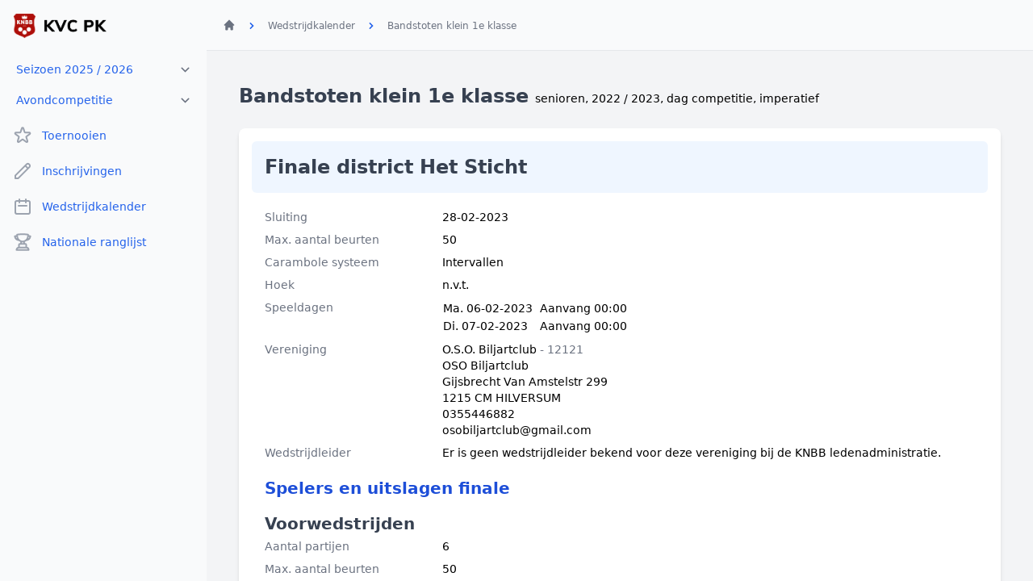

--- FILE ---
content_type: text/html; charset=UTF-8
request_url: https://knbb-livescore.nl/match-calendars/2c36ede0-0447-4453-bcf0-20253f19444b
body_size: 5859
content:
<!doctype html>
<html lang="en">
<head>
    <meta charset="utf-8">
    <meta name="viewport" content="width=device-width, initial-scale=1, shrink-to-fit=no">
    <meta name="csrf-token" content="hnYnK9kp4PrIYGpBpdMEXJYgcWkX2vztSaZRiMeM">
    <meta name="robots" content="noindex, nofollow">
    <style >[wire\:loading], [wire\:loading\.delay], [wire\:loading\.inline-block], [wire\:loading\.inline], [wire\:loading\.block], [wire\:loading\.flex], [wire\:loading\.table], [wire\:loading\.grid], [wire\:loading\.inline-flex] {display: none;}[wire\:loading\.delay\.shortest], [wire\:loading\.delay\.shorter], [wire\:loading\.delay\.short], [wire\:loading\.delay\.long], [wire\:loading\.delay\.longer], [wire\:loading\.delay\.longest] {display:none;}[wire\:offline] {display: none;}[wire\:dirty]:not(textarea):not(input):not(select) {display: none;}input:-webkit-autofill, select:-webkit-autofill, textarea:-webkit-autofill {animation-duration: 50000s;animation-name: livewireautofill;}@keyframes livewireautofill { from {} }</style>
    <link href="https://fonts.googleapis.com/css2?family=Nunito+Sans:ital,wght@0,300;0,400;0,700;1,700&display=swap" rel="stylesheet">
    
    <link rel="stylesheet" href="/css/app.css?id=5d2093fa69e0e803b953126012b7a0da">
    <link rel="stylesheet" href="/css/portal.css?id=7b50558897e0beec0429fa52b6decda7">
        <title>PK-Livescore - </title>
</head>
<body class="antialiased font-sans bg-gray-100 overflow-hidden"
    x-data="{ modal: {show: false, type: 'info', title: '', body: ''} }">
    <div x-cloak
    x-show="modal.show"
    class="fixed z-50 inset-0 overflow-hidden">
    
    <div class="flex items-start justify-center min-h-screen p-4 sm:p-6 lg:p-8 text-center sm:block sm:p-0">
        <div x-show="modal.show" x-description="Background overlay, show/hide based on modal state."
             x-transition:enter="ease-out duration-300"
             x-transition:enter-start="opacity-0"
             x-transition:enter-end="opacity-100"
             x-transition:leave="ease-in duration-300"
             x-transition:leave-start="opacity-100"
             x-transition:leave-end="opacity-0"
             class="fixed inset-0 transition-opacity" aria-hidden="true">
            <div class="absolute inset-0 bg-gray-500 opacity-75"></div>
        </div>
        <!-- This element is to trick the browser into centering the modal contents. -->
        <span class="hidden sm:inline-block sm:align-middle sm:h-screen" aria-hidden="true"></span>
        <div x-show="modal.show"
             x-transition:enter="ease-out duration-300"
             x-transition:enter-start="opacity-0 translate-y-4 sm:translate-y-0 sm:scale-95"
             x-transition:enter-end="opacity-100 translate-y-0 sm:scale-100"
             x-transition:leave="ease-in duration-200"
             x-transition:leave-start="opacity-100 translate-y-0 sm:scale-100"
             x-transition:leave-end="opacity-0 translate-y-4 sm:translate-y-0 sm:scale-95"
             :class="modal.size=='default' ? ' sm:max-w-lg' : 'sm:max-w-3xl'"
             class="inline-block align-bottom bg-white rounded-lg text-left overflow-hidden shadow-xl transform transition-all sm:my-8 sm:align-middle sm:w-full"
             role="dialog" aria-modal="true" aria-labelledby="modal-headline"
             x-on:click.away="modal.show = false">
            <div class="bg-white p-4 sm:p-6">
                <div class="sm:flex sm:items-start">
                    <div class="mx-auto flex-shrink-0 flex items-center justify-center h-12 w-12 rounded-full sm:mx-0 sm:h-10 sm:w-10"
                        :class="modal.type=='info' && 'bg-blue-100 text-blue-600'">
                        <svg class="h-6 w-6 " :class="modalType='info' && 'text-blue-600'" xmlns="http://www.w3.org/2000/svg" fill="none" viewBox="0 0 24 24" stroke="currentColor" aria-hidden="true">
                            <path x-show="modal.type=='warning'" stroke-linecap="round" stroke-linejoin="round" stroke-width="2" d="M12 9v2m0 4h.01m-6.938 4h13.856c1.54 0 2.502-1.667 1.732-3L13.732 4c-.77-1.333-2.694-1.333-3.464 0L3.34 16c-.77 1.333.192 3 1.732 3z"></path>
                            <path x-show="modal.type=='info'" stroke-linecap="round" stroke-linejoin="round" stroke-width="2" d="M13 16h-1v-4h-1m1-4h.01M21 12a9 9 0 11-18 0 9 9 0 0118 0z"></path>
                        </svg>
                    </div>
                    <div class="mt-3 text-center sm:mt-0 sm:ml-4 sm:text-left">
                        <h3 class="text-lg leading-6 font-medium text-gray-900" id="modal-headline" x-text="modal.title"></h3>
                        <div class="mt-2">
                            <p class="text-sm text-gray-500 overflow-x-auto" x-html="modal.body"></p>
                        </div>
                    </div>
                </div>
            </div>
            <div class="bg-gray-100 sm:flex sm:flex-row-reverse p-4 sm:p-6">
                
                <button
    type="button"
                class="flex justify-center items-center px-4 py-2 text-sm rounded-md shadow-sm border border-blue-500 font-medium text-white bg-blue-500 hover:bg-black hover:border-black transition ease-in 300 w-full mb-4 sm:mb-0 sm:w-auto" x-show="modal.type=='info'" @click="modal.show=false">
        OK
</button>

            </div>
        </div>
    </div>
</div>

    <div x-data="{ open: false }" @keydown.window.escape="open=false" class="h-screen flex overflow-hidden bg-white">
    <div x-show="open" class="fixed inset-0 flex z-40 lg:hidden"
        x-description="Off-canvas menu for mobile, show/hide based on off-canvas menu state." x-ref="dialog"
        aria-modal="true" style="display: none;">
        <div x-show="open" x-transition:enter="transition-opacity ease-linear duration-300"
            x-transition:enter-start="opacity-0" x-transition:enter-end="opacity-100"
            x-transition:leave="transition-opacity ease-linear duration-300" x-transition:leave-start="opacity-100"
            x-transition:leave-end="opacity-0"
            x-description="Off-canvas menu overlay, show/hide based on off-canvas menu state."
            class="fixed inset-0 xbg-gray-50 bg-opacity-75" @click="open = false" aria-hidden="true"
            style="display: none;"></div>
        <div x-show="open" x-transition:enter="transition ease-in-out duration-300 transform"
            x-transition:enter-start="-translate-x-full" x-transition:enter-end="translate-x-0"
            x-transition:leave="transition ease-in-out duration-300 transform" x-transition:leave-start="translate-x-0"
            x-transition:leave-end="-translate-x-full"
            x-description="Off-canvas menu, show/hide based on off-canvas menu state."
            class="relative flex-1 flex flex-col max-w-xs w-full pt-5 pb-4 bg-gray-50" style="display: none;">
            <div x-show="open" x-transition:enter="ease-in-out duration-300" x-transition:enter-start="opacity-0"
                x-transition:enter-end="opacity-100" x-transition:leave="ease-in-out duration-300"
                x-transition:leave-start="opacity-100" x-transition:leave-end="opacity-0"
                x-description="Close button, show/hide based on off-canvas menu state."
                class="absolute top-0 right-0 -mr-12 pt-2" style="display: none;">
                <button type="button"
                    class="ml-1 flex items-center justify-center h-10 w-10 rounded-full focus:outline-none focus:ring-2 focus:ring-inset focus:ring-white"
                    @click="open = false">
                    <svg class="h-6 w-6 text-white" xmlns="http://www.w3.org/2000/svg" fill="none"
                        viewBox="0 0 24 24" stroke="currentColor" aria-hidden="true">
                        <path stroke-linecap="round" stroke-linejoin="round" stroke-width="2" d="M6 18L18 6M6 6l12 12">
                        </path>
                    </svg>
                </button>
            </div>
            <div class="flex-shrink-0 flex items-center px-4">
                <img class="h-8 w-auto" src="https://knbb-livescore.nl/images/logos/knbb_kvcpk_logo_black.png" alt="Workflow">
            </div>
            <div class="mt-5 flex-1 h-0 overflow-y-auto">
                <nav class="px-2 pt-2 bg-gray-50">
    <div class="space-y-1">
        <form id="environment_mobile" method="post" action="https://knbb-livescore.nl/environment">
            <input type="hidden" name="_token" value="hnYnK9kp4PrIYGpBpdMEXJYgcWkX2vztSaZRiMeM" autocomplete="off">            <select name="season" id="season"
                class="w-full bg-gray-50 text-blue-600 border-0 mb-0.5 text-sm"
                onChange="document.getElementById('environment_mobile').submit()">
                                <option value="451b4313-6fbd-48fc-bc32-ccff200205ef" class="bg-white text-gray-600"
                    
                    >
                    Seizoen 2025 / 2026
                </option>
                                <option value="46a94ce2-dcce-4d0d-9648-86acff37c3d6" class="bg-white text-gray-600"
                    
                    >
                    Seizoen 2024 / 2025
                </option>
                                <option value="003d1308-072f-4026-af5f-72d299ba5189" class="bg-white text-gray-600"
                    
                    >
                    Seizoen 2023 / 2024
                </option>
                                <option value="81af70fb-005d-4447-9e92-1858081014ff" class="bg-white text-gray-600"
                    
                    >
                    Seizoen 2022 / 2023
                </option>
                            </select>

            <select name="competition" id="competition"
                class="w-full bg-gray-50 text-blue-600 border-0 mb-0.5 text-sm"
                onChange="document.getElementById('environment_mobile').submit()">
                                <option value="evening" class="bg-white text-gray-600"
                    
                    >
                    Avondcompetitie
                </option>
                                <option value="day" class="bg-white text-gray-600"
                    
                    >
                    Dagcompetitie
                </option>
                            </select>
        </form>

        <a href="https://knbb-livescore.nl/tournaments" class="group flex items-center px-2 py-2 text-sm font-medium transition ease-in-out duration-300 text-blue-600 hover:bg-blue-100 hover:text-blue-800">
    <svg class="text-gray-400 group-hover:text-gray-400 mr-4 flex-shrink-0 h-6 w-6" x-description="Toernooien" xmlns="http://www.w3.org/2000/svg" fill="none" viewBox="0 0 24 24" stroke="currentColor" aria-hidden="true">
        <path stroke-linecap="round" stroke-linejoin="round" stroke-width="2" d="M11.049 2.927c.3-.921 1.603-.921 1.902 0l1.519 4.674a1 1 0 00.95.69h4.915c.969 0 1.371 1.24.588 1.81l-3.976 2.888a1 1 0 00-.363 1.118l1.518 4.674c.3.922-.755 1.688-1.538 1.118l-3.976-2.888a1 1 0 00-1.176 0l-3.976 2.888c-.783.57-1.838-.197-1.538-1.118l1.518-4.674a1 1 0 00-.363-1.118l-3.976-2.888c-.784-.57-.38-1.81.588-1.81h4.914a1 1 0 00.951-.69l1.519-4.674z" />
    </svg>
    Toernooien
</a>
        <a href="https://knbb-livescore.nl/sign-ups" class="group flex items-center px-2 py-2 text-sm font-medium transition ease-in-out duration-300 text-blue-600 hover:bg-blue-100 hover:text-blue-800">
    <svg class="text-gray-400 group-hover:text-gray-400 mr-4 flex-shrink-0 h-6 w-6" x-description="Inschrijvingen" xmlns="http://www.w3.org/2000/svg" fill="none" viewBox="0 0 24 24" stroke="currentColor" aria-hidden="true">
        <path stroke-linecap="round" stroke-linejoin="round" stroke-width="2" d="M15.232 5.232l3.536 3.536m-2.036-5.036a2.5 2.5 0 113.536 3.536L6.5 21.036H3v-3.572L16.732 3.732z" />

    </svg>
    Inschrijvingen
</a>
        <a href="https://knbb-livescore.nl/matches" class="group flex items-center px-2 py-2 text-sm font-medium transition ease-in-out duration-300 text-blue-600 hover:bg-blue-100 hover:text-blue-800">
    <svg class="text-gray-400 group-hover:text-gray-400 mr-4 flex-shrink-0 h-6 w-6" x-description="Wedstrijdkalender" xmlns="http://www.w3.org/2000/svg" fill="none" viewBox="0 0 24 24" stroke="currentColor" aria-hidden="true">
        <path stroke-linecap="round" stroke-linejoin="round" stroke-width="2" d="M8 7V3m8 4V3m-9 8h10M5 21h14a2 2 0 002-2V7a2 2 0 00-2-2H5a2 2 0 00-2 2v12a2 2 0 002 2z"></path>
    </svg>
    Wedstrijdkalender
</a>
        <a href="https://knbb-livescore.nl/national-rankings" class="group flex items-center px-2 py-2 text-sm font-medium transition ease-in-out duration-300 text-blue-600 hover:bg-blue-100 hover:text-blue-800">
    <svg class="text-gray-400 group-hover:text-gray-400 mr-4 flex-shrink-0 h-6 w-6" x-description="Nationale ranglijst" xmlns="http://www.w3.org/2000/svg" fill="none" viewBox="0 0 24 24" stroke="currentColor" aria-hidden="true">
        <path stroke-linecap="round" stroke-linejoin="round" stroke-width="2" d="M16.5 18.75h-9m9 0a3 3 0 0 1 3 3h-15a3 3 0 0 1 3-3m9 0v-3.375c0-.621-.503-1.125-1.125-1.125h-.871M7.5 18.75v-3.375c0-.621.504-1.125 1.125-1.125h.872m5.007 0H9.497m5.007 0a7.454 7.454 0 0 1-.982-3.172M9.497 14.25a7.454 7.454 0 0 0 .981-3.172M5.25 4.236c-.982.143-1.954.317-2.916.52A6.003 6.003 0 0 0 7.73 9.728M5.25 4.236V4.5c0 2.108.966 3.99 2.48 5.228M5.25 4.236V2.721C7.456 2.41 9.71 2.25 12 2.25c2.291 0 4.545.16 6.75.47v1.516M7.73 9.728a6.726 6.726 0 0 0 2.748 1.35m8.272-6.842V4.5c0 2.108-.966 3.99-2.48 5.228m2.48-5.492a46.32 46.32 0 0 1 2.916.52 6.003 6.003 0 0 1-5.395 4.972m0 0a6.726 6.726 0 0 1-2.749 1.35m0 0a6.772 6.772 0 0 1-3.044 0" />
    </svg>
    Nationale ranglijst
</a>
    </div>
</nav>
            </div>
        </div>
        <div class="flex-shrink-0 w-14" aria-hidden="true">
            <!-- Dummy element to force sidebar to shrink to fit close icon -->
        </div>
    </div>
    <div class="hidden lg:flex lg:flex-shrink-0">
        <div class="flex flex-col w-64">
            <div class="flex flex-col h-0 flex-1">
                <div class="flex items-center h-16 flex-shrink-0 px-4 bg-gray-50">
                    <img class="h-8 w-auto" src="https://knbb-livescore.nl/images/logos/knbb_kvcpk_logo_black.png" alt="Workflow">
                </div>
                <div class="flex-1 flex flex-col overflow-y-auto">
                    <nav class="flex-1 px-2 py-4 pt-1 bg-gray-50">
    <div class="space-y-1">
        <form id="environment_desktop" method="post" action="https://knbb-livescore.nl/environment">
            <input type="hidden" name="_token" value="hnYnK9kp4PrIYGpBpdMEXJYgcWkX2vztSaZRiMeM" autocomplete="off">            
            <select name="season" id="season"
                class="w-full bg-gray-50 text-blue-600 border-0 mb-0.5 text-sm"
                onChange="document.getElementById('environment_desktop').submit()">
                                <option value="451b4313-6fbd-48fc-bc32-ccff200205ef" class="bg-white text-gray-600"
                    
                    >
                    Seizoen 2025 / 2026
                </option>
                                <option value="46a94ce2-dcce-4d0d-9648-86acff37c3d6" class="bg-white text-gray-600"
                    
                    >
                    Seizoen 2024 / 2025
                </option>
                                <option value="003d1308-072f-4026-af5f-72d299ba5189" class="bg-white text-gray-600"
                    
                    >
                    Seizoen 2023 / 2024
                </option>
                                <option value="81af70fb-005d-4447-9e92-1858081014ff" class="bg-white text-gray-600"
                    
                    >
                    Seizoen 2022 / 2023
                </option>
                            </select>

            <select name="competition" id="competition"
                class="w-full bg-gray-50 text-blue-600 border-0 mb-0.5 text-sm"
                onChange="document.getElementById('environment_desktop').submit()">
                                <option value="evening" class="bg-white text-gray-600"
                    
                    >
                    Avondcompetitie
                </option>
                                <option value="day" class="bg-white text-gray-600"
                    
                    >
                    Dagcompetitie
                </option>
                            </select>
        </form>

        <a href="https://knbb-livescore.nl/tournaments" class="group flex items-center px-2 py-2 text-sm font-medium rounded-md transition ease-in-out duration-300 text-blue-600 hover:bg-blue-100 hover:text-blue-800">
    <svg class="text-gray-400 mr-3 flex-shrink-0 h-6 w-6" x-description="Toernooien" xmlns="http://www.w3.org/2000/svg" fill="none" viewBox="0 0 24 24" stroke="currentColor" aria-hidden="true">
        <path stroke-linecap="round" stroke-linejoin="round" stroke-width="2" d="M11.049 2.927c.3-.921 1.603-.921 1.902 0l1.519 4.674a1 1 0 00.95.69h4.915c.969 0 1.371 1.24.588 1.81l-3.976 2.888a1 1 0 00-.363 1.118l1.518 4.674c.3.922-.755 1.688-1.538 1.118l-3.976-2.888a1 1 0 00-1.176 0l-3.976 2.888c-.783.57-1.838-.197-1.538-1.118l1.518-4.674a1 1 0 00-.363-1.118l-3.976-2.888c-.784-.57-.38-1.81.588-1.81h4.914a1 1 0 00.951-.69l1.519-4.674z" />
    </svg>
    Toernooien
</a>
        <a href="https://knbb-livescore.nl/sign-ups" class="group flex items-center px-2 py-2 text-sm font-medium rounded-md transition ease-in-out duration-300 text-blue-600 hover:bg-blue-100 hover:text-blue-800">
    <svg class="text-gray-400 mr-3 flex-shrink-0 h-6 w-6" x-description="Inschrijvingen" xmlns="http://www.w3.org/2000/svg" fill="none" viewBox="0 0 24 24" stroke="currentColor" aria-hidden="true">
        <path stroke-linecap="round" stroke-linejoin="round" stroke-width="2" d="M15.232 5.232l3.536 3.536m-2.036-5.036a2.5 2.5 0 113.536 3.536L6.5 21.036H3v-3.572L16.732 3.732z" />

    </svg>
    Inschrijvingen
</a>
        <a href="https://knbb-livescore.nl/matches" class="group flex items-center px-2 py-2 text-sm font-medium rounded-md transition ease-in-out duration-300 text-blue-600 hover:bg-blue-100 hover:text-blue-800">
    <svg class="text-gray-400 mr-3 flex-shrink-0 h-6 w-6" x-description="Wedstrijdkalender" xmlns="http://www.w3.org/2000/svg" fill="none" viewBox="0 0 24 24" stroke="currentColor" aria-hidden="true">
        <path stroke-linecap="round" stroke-linejoin="round" stroke-width="2" d="M8 7V3m8 4V3m-9 8h10M5 21h14a2 2 0 002-2V7a2 2 0 00-2-2H5a2 2 0 00-2 2v12a2 2 0 002 2z"></path>
    </svg>
    Wedstrijdkalender
</a>
        <a href="https://knbb-livescore.nl/national-rankings" class="group flex items-center px-2 py-2 text-sm font-medium rounded-md transition ease-in-out duration-300 text-blue-600 hover:bg-blue-100 hover:text-blue-800">
    <svg class="text-gray-400 mr-3 flex-shrink-0 h-6 w-6" x-description="Nationale ranglijst" xmlns="http://www.w3.org/2000/svg" fill="none" viewBox="0 0 24 24" stroke="currentColor" aria-hidden="true">
        <path stroke-linecap="round" stroke-linejoin="round" stroke-width="2" d="M16.5 18.75h-9m9 0a3 3 0 0 1 3 3h-15a3 3 0 0 1 3-3m9 0v-3.375c0-.621-.503-1.125-1.125-1.125h-.871M7.5 18.75v-3.375c0-.621.504-1.125 1.125-1.125h.872m5.007 0H9.497m5.007 0a7.454 7.454 0 0 1-.982-3.172M9.497 14.25a7.454 7.454 0 0 0 .981-3.172M5.25 4.236c-.982.143-1.954.317-2.916.52A6.003 6.003 0 0 0 7.73 9.728M5.25 4.236V4.5c0 2.108.966 3.99 2.48 5.228M5.25 4.236V2.721C7.456 2.41 9.71 2.25 12 2.25c2.291 0 4.545.16 6.75.47v1.516M7.73 9.728a6.726 6.726 0 0 0 2.748 1.35m8.272-6.842V4.5c0 2.108-.966 3.99-2.48 5.228m2.48-5.492a46.32 46.32 0 0 1 2.916.52 6.003 6.003 0 0 1-5.395 4.972m0 0a6.726 6.726 0 0 1-2.749 1.35m0 0a6.772 6.772 0 0 1-3.044 0" />
    </svg>
    Nationale ranglijst
</a>
    </div>
</nav>
                </div>

            </div>
        </div>
    </div>
    <div class="flex flex-col w-0 flex-1 overflow-y-scroll bg-gray-100">
        <div class="relative z-10 flex-shrink-0 flex bg-gray-50 border-b border-gray-200">
            <button type="button"
                class="px-4 border-r border-gray-200 text-gray-500 focus:outline-none focus:ring-2 focus:ring-inset focus:ring-gray-900 lg:hidden"
                @click="open=true">
                <svg class="h-6 w-6" xmlns="http://www.w3.org/2000/svg" fill="none" viewBox="0 0 24 24"
                    stroke="currentColor" aria-hidden="true">
                    <path stroke-linecap="round" stroke-linejoin="round" stroke-width="2" d="M4 6h16M4 12h16M4 18h7">
                    </path>
                </svg>
            </button>
            <div class="w-full flex justify-between lg:px-4 lg:mt-4 lg:mb-4">
                <div>
                    <nav class="inline" aria-label="Breadcrumb">
    <ol class="flex flex-wrap items-center space-x-3 pl-1 my-1">
        <li>
            <div class="flex items-center space-x-3">
                <a href="https://knbb-livescore.nl">
                    <svg class="flex-shrink-0 h-4 w-4 transition duration-150 ease-in-out text-gray-500 hover:text-gray-600 cursor-pointer" aria-hidden="true" xmlns="http://www.w3.org/2000/svg" viewBox="0 0 20 20" fill="currentColor">
                        <path d="M10.707 2.293a1 1 0 00-1.414 0l-7 7a1 1 0 001.414 1.414L4 10.414V17a1 1 0 001 1h2a1 1 0 001-1v-2a1 1 0 011-1h2a1 1 0 011 1v2a1 1 0 001 1h2a1 1 0 001-1v-6.586l.293.293a1 1 0 001.414-1.414l-7-7z" />
                    </svg>
                </a>
            </div>
        </li>
                    <li>
                <div class="flex items-center space-x-3">
                    <svg class="flex-shrink-0 h-4 w-4 text-blue-600 mt-0.5" aria-hidden="true" xmlns="http://www.w3.org/2000/svg" viewBox="0 0 20 20" fill="currentColor">
                        <path fill-rule="evenodd" d="M7.293 14.707a1 1 0 010-1.414L10.586 10 7.293 6.707a1 1 0 011.414-1.414l4 4a1 1 0 010 1.414l-4 4a1 1 0 01-1.414 0z" clip-rule="evenodd" />
                    </svg>
                    <a href="https://knbb-livescore.nl/matches" class="text-xs leading-5 text-gray-500 hover:text-gray-700 transition duration-150 ease-in-out mt-0.5">Wedstrijdkalender</a>
                </div>
            </li>
                    <li>
                <div class="flex items-center space-x-3">
                    <svg class="flex-shrink-0 h-4 w-4 text-blue-600 mt-0.5" aria-hidden="true" xmlns="http://www.w3.org/2000/svg" viewBox="0 0 20 20" fill="currentColor">
                        <path fill-rule="evenodd" d="M7.293 14.707a1 1 0 010-1.414L10.586 10 7.293 6.707a1 1 0 011.414-1.414l4 4a1 1 0 010 1.414l-4 4a1 1 0 01-1.414 0z" clip-rule="evenodd" />
                    </svg>
                    <a href="https://knbb-livescore.nl/match-calendars/2c36ede0-0447-4453-bcf0-20253f19444b" class="text-xs leading-5 text-gray-500 hover:text-gray-700 transition duration-150 ease-in-out mt-0.5">Bandstoten klein 1e klasse</a>
                </div>
            </li>
            </ol>
</nav>

                </div>
                <div>
                                    </div>
            </div>
        </div>
    <div class="p-4 md:p-6 lg:p-10 bg-gray-100 text-sm">
    <div class="md:flex items-baseline mb-4 lg:mb-6">
        <h2 class="text-2xl font-bold text-gray-700 mb-4 md:mb-0">
    Bandstoten klein 1e klasse
</h2>
        <span class="ml-2">
            senioren,
            2022 / 2023,
            dag competitie,
            imperatief
        </span>
    </div>

            <div class="p-4 mb-4 lg:mb-8 bg-white rounded-lg shadow-md overflow-hidden md:flex md:flex-col">
        <div class="p-4 mb-4 md:flex items-baseline rounded-md bg-blue-50">
        <h2 class="text-2xl font-bold text-gray-700">
    Finale district Het Sticht
</h2>
    </div>

    <div class="flex items-center px-2 md:px-4 my-1">
    <div class="min-w-0 flex-1 sm:flex sm:justify-between $cls">
        <div class="sm:w-5/12 md:w-4/12 xl:w-3/12 font-medium truncate text-gray-500">
            Sluiting
        </div>
        <div class="sm:w-7/12 md:w-8/12 xl:w-9/12 leading-5 font-normal">
            28-02-2023
                    </div>
    </div>
</div>
    <div class="flex items-center px-2 md:px-4 my-1">
    <div class="min-w-0 flex-1 sm:flex sm:justify-between $cls">
        <div class="sm:w-5/12 md:w-4/12 xl:w-3/12 font-medium truncate text-gray-500">
            Max. aantal beurten
        </div>
        <div class="sm:w-7/12 md:w-8/12 xl:w-9/12 leading-5 font-normal">
            50
                    </div>
    </div>
</div>
    <div class="flex items-center px-2 md:px-4 my-1">
    <div class="min-w-0 flex-1 sm:flex sm:justify-between $cls">
        <div class="sm:w-5/12 md:w-4/12 xl:w-3/12 font-medium truncate text-gray-500">
            Carambole systeem
        </div>
        <div class="sm:w-7/12 md:w-8/12 xl:w-9/12 leading-5 font-normal">
            Intervallen
                    </div>
    </div>
</div>
    <div class="flex items-center px-2 md:px-4 my-1">
    <div class="min-w-0 flex-1 sm:flex sm:justify-between $cls">
        <div class="sm:w-5/12 md:w-4/12 xl:w-3/12 font-medium truncate text-gray-500">
            Hoek
        </div>
        <div class="sm:w-7/12 md:w-8/12 xl:w-9/12 leading-5 font-normal">
            n.v.t.
                    </div>
    </div>
</div>

        <div class="flex items-center px-2 md:px-4 my-1">
    <div class="min-w-0 flex-1 sm:flex sm:justify-between $cls">
        <div class="sm:w-5/12 md:w-4/12 xl:w-3/12 font-medium truncate text-gray-500">
            Speeldagen
        </div>
        <div class="sm:w-7/12 md:w-8/12 xl:w-9/12 leading-5 font-normal">
            <table>
                    <tr>
                <td>Ma. 06-02-2023</td>
                <td class="pl-2">Aanvang 00:00</td>
            </tr>
                    <tr>
                <td>Di. 07-02-2023</td>
                <td class="pl-2">Aanvang 00:00</td>
            </tr>
            </table>
                    </div>
    </div>
</div>
    <div class="flex items-center px-2 md:px-4 my-1">
    <div class="min-w-0 flex-1 sm:flex sm:justify-between $cls">
        <div class="sm:w-5/12 md:w-4/12 xl:w-3/12 font-medium truncate text-gray-500">
            Vereniging
        </div>
        <div class="sm:w-7/12 md:w-8/12 xl:w-9/12 leading-5 font-normal">
            O.S.O. Biljartclub <span class="text-gray-500">- 12121</span><br>
                OSO Biljartclub<br>
        Gijsbrecht Van Amstelstr 299<br>
        1215 CM HILVERSUM <br>
                    0355446882
            
        <br>
                    osobiljartclub@gmail.com
                    </div>
    </div>
</div>
    <div class="flex items-center px-2 md:px-4 my-1">
    <div class="min-w-0 flex-1 sm:flex sm:justify-between $cls">
        <div class="sm:w-5/12 md:w-4/12 xl:w-3/12 font-medium truncate text-gray-500">
            Wedstrijdleider
        </div>
        <div class="sm:w-7/12 md:w-8/12 xl:w-9/12 leading-5 font-normal">
            Er is geen wedstrijdleider bekend voor deze vereniging bij de KNBB ledenadministratie.
                    </div>
    </div>
</div>


    
    <h3 class="text-xl font-bold text-gray-700 px-2 md:px-4 mt-4 truncate">
    <a class="blue"
                    href="https://knbb-livescore.nl/match-calendars/2c36ede0-0447-4453-bcf0-20253f19444b/final/players"
                >
            Spelers en uitslagen finale
        </a>
</h3>

            <div class="flex px-2 md:px-4">
            <h3 class="text-xl font-bold text-gray-700 mt-4 truncate">
    Voorwedstrijden
</h3>
                    </div>

        <div class="flex items-center px-2 md:px-4 my-1">
    <div class="min-w-0 flex-1 sm:flex sm:justify-between $cls">
        <div class="sm:w-5/12 md:w-4/12 xl:w-3/12 font-medium truncate text-gray-500">
            Aantal partijen
        </div>
        <div class="sm:w-7/12 md:w-8/12 xl:w-9/12 leading-5 font-normal">
            6
                    </div>
    </div>
</div>
        <div class="flex items-center px-2 md:px-4 my-1">
    <div class="min-w-0 flex-1 sm:flex sm:justify-between $cls">
        <div class="sm:w-5/12 md:w-4/12 xl:w-3/12 font-medium truncate text-gray-500">
            Max. aantal beurten
        </div>
        <div class="sm:w-7/12 md:w-8/12 xl:w-9/12 leading-5 font-normal">
            50
                    </div>
    </div>
</div>

        <div class="p-4">
            <a class="blue"
                                    href="https://knbb-livescore.nl/match-calendars/2c36ede0-0447-4453-bcf0-20253f19444b/qualifiers/results"
                                >
                Totaal uitslag
            </a>
        </div>
        
        <div class="bg-white shadow-sm overflow-hidden rounded-md border border-gray-200 mx-2 md:mx-4">
            <ul>
                            </ul>
        </div>
    
    </div>
            <div class="p-4 mb-4 lg:mb-8 bg-white rounded-lg shadow-md overflow-hidden md:flex md:flex-col">
        <div class="p-4 mb-4 md:flex items-baseline rounded-md">
        <span class="text-red-500 mr-1">Fout:</span>
        finale ontbreekt of is verkeerd ingevuld (bv verkeerde afdeling bij gewest)
    </div>
    </div>
            <div class="p-4 mb-4 lg:mb-8 bg-white rounded-lg shadow-md overflow-hidden md:flex md:flex-col">
        <div class="p-4 mb-4 md:flex items-baseline rounded-md bg-blue-50">
        <h2 class="text-2xl font-bold text-gray-700">
    Finale nationaal
</h2>
    </div>

    <div class="flex items-center px-2 md:px-4 my-1">
    <div class="min-w-0 flex-1 sm:flex sm:justify-between $cls">
        <div class="sm:w-5/12 md:w-4/12 xl:w-3/12 font-medium truncate text-gray-500">
            Sluiting
        </div>
        <div class="sm:w-7/12 md:w-8/12 xl:w-9/12 leading-5 font-normal">
            24-06-2023
                    </div>
    </div>
</div>
    <div class="flex items-center px-2 md:px-4 my-1">
    <div class="min-w-0 flex-1 sm:flex sm:justify-between $cls">
        <div class="sm:w-5/12 md:w-4/12 xl:w-3/12 font-medium truncate text-gray-500">
            Max. aantal beurten
        </div>
        <div class="sm:w-7/12 md:w-8/12 xl:w-9/12 leading-5 font-normal">
            50
                    </div>
    </div>
</div>
    <div class="flex items-center px-2 md:px-4 my-1">
    <div class="min-w-0 flex-1 sm:flex sm:justify-between $cls">
        <div class="sm:w-5/12 md:w-4/12 xl:w-3/12 font-medium truncate text-gray-500">
            Carambole systeem
        </div>
        <div class="sm:w-7/12 md:w-8/12 xl:w-9/12 leading-5 font-normal">
            Intervallen
                    </div>
    </div>
</div>
    <div class="flex items-center px-2 md:px-4 my-1">
    <div class="min-w-0 flex-1 sm:flex sm:justify-between $cls">
        <div class="sm:w-5/12 md:w-4/12 xl:w-3/12 font-medium truncate text-gray-500">
            Hoek
        </div>
        <div class="sm:w-7/12 md:w-8/12 xl:w-9/12 leading-5 font-normal">
            n.v.t.
                    </div>
    </div>
</div>

        <div class="flex items-center px-2 md:px-4 my-1">
    <div class="min-w-0 flex-1 sm:flex sm:justify-between $cls">
        <div class="sm:w-5/12 md:w-4/12 xl:w-3/12 font-medium truncate text-gray-500">
            Speeldagen
        </div>
        <div class="sm:w-7/12 md:w-8/12 xl:w-9/12 leading-5 font-normal">
            <table>
                    <tr>
                <td>Vr. 30-06-2023</td>
                <td class="pl-2">Aanvang 00:00</td>
            </tr>
            </table>
                    </div>
    </div>
</div>
    <div class="flex items-center px-2 md:px-4 my-1">
    <div class="min-w-0 flex-1 sm:flex sm:justify-between $cls">
        <div class="sm:w-5/12 md:w-4/12 xl:w-3/12 font-medium truncate text-gray-500">
            Vereniging
        </div>
        <div class="sm:w-7/12 md:w-8/12 xl:w-9/12 leading-5 font-normal">
            K.V.C. <span class="text-gray-500">- 199</span><br>
                Bondsbureau KNBB<br>
        Archimedesbaan 7<br>
        3439 ME Nieuwegein <br>
                    <span class="text-gray-500">tel. nr. onbekend</span>
            
        <br>
                    <span class="text-gray-500">email onbekend</span>
                    </div>
    </div>
</div>
    <div class="flex items-center px-2 md:px-4 my-1">
    <div class="min-w-0 flex-1 sm:flex sm:justify-between $cls">
        <div class="sm:w-5/12 md:w-4/12 xl:w-3/12 font-medium truncate text-gray-500">
            Wedstrijdleider
        </div>
        <div class="sm:w-7/12 md:w-8/12 xl:w-9/12 leading-5 font-normal">
            Er is geen wedstrijdleider bekend voor deze vereniging bij de KNBB ledenadministratie.
                    </div>
    </div>
</div>


    
    <h3 class="text-xl font-bold text-gray-700 px-2 md:px-4 mt-4 truncate">
    <a class="blue"
                    href="https://knbb-livescore.nl/match-calendars/cbb79e62-6f71-4301-b234-22f7362a9eb2/final/players"
                >
            Spelers en uitslagen finale
        </a>
</h3>

    
    </div>
    
</div>
    </div>
</div>
    <script src="/vendor/livewire/livewire.js?id=90730a3b0e7144480175" data-turbo-eval="false" data-turbolinks-eval="false" ></script><script data-turbo-eval="false" data-turbolinks-eval="false" >window.livewire = new Livewire();window.Livewire = window.livewire;window.livewire_app_url = '';window.livewire_token = 'hnYnK9kp4PrIYGpBpdMEXJYgcWkX2vztSaZRiMeM';window.deferLoadingAlpine = function (callback) {window.addEventListener('livewire:load', function () {callback();});};let started = false;window.addEventListener('alpine:initializing', function () {if (! started) {window.livewire.start();started = true;}});document.addEventListener("DOMContentLoaded", function () {if (! started) {window.livewire.start();started = true;}});</script>
<script src="/js/app.js?id=ceef31162e2f0483a8add3a851082c7a"></script>
<script>
    Alpine.start();
</script>
</body>
</html>


--- FILE ---
content_type: text/css
request_url: https://knbb-livescore.nl/css/portal.css?id=7b50558897e0beec0429fa52b6decda7
body_size: 822
content:
.portal_test{display:flex;width:180px}.rt-table-row{align-items:center;flex-wrap:nowrap;padding-left:5px;padding-right:5px;width:100%}.rt-table-row,.rt-wrapper{display:flex;flex-direction:row}.rt-column{flex-grow:0;flex-shrink:0;vertical-align:top}.rt-table-row{border-bottom:1px solid #e0e0e0;border-collapse:collapse;padding:6px 8px}.rt-table-row.header{background-color:#ebf5ff;font-weight:700;padding-bottom:6px;padding-top:6px;position:sticky;top:0}.button{width:34px}.su-tournament{font-weight:700;width:180px}.su-association,.su-player{width:190px}.su-moyenne{width:90px}.su-status{width:40px}.su-association,.su-player,.su-tournament{flex-grow:1;overflow:hidden;padding-right:4px;text-overflow:ellipsis;white-space:nowrap}.su-player-association,.su-tournament-player-association{flex-grow:3}.su-moyenne-status{flex-grow:1}@media (max-width:866px){.su-player-association{flex-direction:column;width:190px}.su-player-association>div{width:100%}.su-moyenne-status{flex-direction:column;flex-grow:0;width:90px}.su-moyenne-status>div{width:100%}}@media (max-width:656px){.su-tournament-player-association{flex-direction:column;width:190px}.su-tournament-player-association>div{width:100%}.su-player-association{flex-direction:column}}.mc-tournament{font-weight:700;width:180px}.mc-playing-days{width:150px}.mc-association{width:190px}.mc-city{width:110px}.mc-date{padding-right:4px;text-align:right;width:90px}.mc-association,.mc-city,.mc-playing-days,.mc-tournament{flex-grow:1;overflow:hidden;padding-right:4px;text-overflow:ellipsis;white-space:nowrap}.mc-association-city,.mc-attributes,.mc-playing-days,.mc-tournament-playing-days{flex-grow:2}@media (max-width:966px){.mc-tournament-playing-days{flex-direction:column;width:180px}.mc-tournament-playing-days>div{width:100%}.mc-association-city{flex-direction:column;width:190px}.mc-association-city>div{width:100%}}@media (max-width:516px){.rt-table-row{padding-left:4px;padding-right:4px}.mc-attributes{flex-direction:column;min-width:180px;width:180px}.mc-attributes>div{width:100%}}.mc-playing-days{color:#6b7280;font-style:italic}.mc-city,.mc-closing-day,.mc-department{color:#6b7280}.mc2-tournament{font-weight:700;width:194px}.mc2-part{width:104px}.mc2-playing-days{width:150px}.mc2-department{width:48px}.mc2-association{width:190px}.mc2-city{width:110px}.mc2-date{padding-right:4px;text-align:right;width:90px}.mc2-players{width:60px}.mc2-association,.mc2-city,.mc2-part,.mc2-playing-days,.mc2-tournament{flex-grow:1;overflow:hidden;padding-right:4px;text-overflow:ellipsis;white-space:nowrap}.mc2-tournament{flex-grow:2}.mc2-part-department{flex-grow:0}.mc2-attributes,.mc2-department-playing-days,.mc2-tournament-part,.mc2-tournament-part-department-playing-days{flex-grow:2}.mc2-association-city-players{flex-grow:1}@media (max-width:1312px){.mc2-tournament-part-department-playing-days{flex-direction:column}.mc2-tournament-part-department-playing-days>div{width:100%}.mc2-association-city-players{flex-direction:column;width:190px}.mc2-association-city-players>div{width:100%}.mc2-department{margin-left:0;margin-right:0}}@media (max-width:590px){.mc2-tournament-part{flex-direction:column;width:194px}.mc2-tournament-part>div{width:100%}.mc2-tournament-part-department-playing-days{flex-direction:column;width:0}.mc2-association-city-players{flex-direction:column;width:70px;width:0}.mc2-city-players{flex-direction:column}.mc2-city{width:100%}}


--- FILE ---
content_type: application/javascript
request_url: https://knbb-livescore.nl/js/app.js?id=ceef31162e2f0483a8add3a851082c7a
body_size: 49797
content:
/*! For license information please see app.js.LICENSE.txt */
(()=>{var e,t={347:(e,t,n)=>{"use strict";var i=n(487),o=n.n(i);function a(e,t){var n=Object.keys(e);if(Object.getOwnPropertySymbols){var i=Object.getOwnPropertySymbols(e);t&&(i=i.filter((function(t){return Object.getOwnPropertyDescriptor(e,t).enumerable}))),n.push.apply(n,i)}return n}function s(e){for(var t=1;t<arguments.length;t++){var n=null!=arguments[t]?arguments[t]:{};t%2?a(Object(n),!0).forEach((function(t){l(e,t,n[t])})):Object.getOwnPropertyDescriptors?Object.defineProperties(e,Object.getOwnPropertyDescriptors(n)):a(Object(n)).forEach((function(t){Object.defineProperty(e,t,Object.getOwnPropertyDescriptor(n,t))}))}return e}function r(e){return r="function"==typeof Symbol&&"symbol"==typeof Symbol.iterator?function(e){return typeof e}:function(e){return e&&"function"==typeof Symbol&&e.constructor===Symbol&&e!==Symbol.prototype?"symbol":typeof e},r(e)}function l(e,t,n){return t in e?Object.defineProperty(e,t,{value:n,enumerable:!0,configurable:!0,writable:!0}):e[t]=n,e}function c(){return c=Object.assign||function(e){for(var t=1;t<arguments.length;t++){var n=arguments[t];for(var i in n)Object.prototype.hasOwnProperty.call(n,i)&&(e[i]=n[i])}return e},c.apply(this,arguments)}function d(e,t){if(null==e)return{};var n,i,o=function(e,t){if(null==e)return{};var n,i,o={},a=Object.keys(e);for(i=0;i<a.length;i++)n=a[i],t.indexOf(n)>=0||(o[n]=e[n]);return o}(e,t);if(Object.getOwnPropertySymbols){var a=Object.getOwnPropertySymbols(e);for(i=0;i<a.length;i++)n=a[i],t.indexOf(n)>=0||Object.prototype.propertyIsEnumerable.call(e,n)&&(o[n]=e[n])}return o}function u(e){if("undefined"!=typeof window&&window.navigator)return!!navigator.userAgent.match(e)}var h=u(/(?:Trident.*rv[ :]?11\.|msie|iemobile|Windows Phone)/i),f=u(/Edge/i),p=u(/firefox/i),g=u(/safari/i)&&!u(/chrome/i)&&!u(/android/i),m=u(/iP(ad|od|hone)/i),v=u(/chrome/i)&&u(/android/i),b={capture:!1,passive:!1};function y(e,t,n){e.addEventListener(t,n,!h&&b)}function w(e,t,n){e.removeEventListener(t,n,!h&&b)}function _(e,t){if(t){if(">"===t[0]&&(t=t.substring(1)),e)try{if(e.matches)return e.matches(t);if(e.msMatchesSelector)return e.msMatchesSelector(t);if(e.webkitMatchesSelector)return e.webkitMatchesSelector(t)}catch(e){return!1}return!1}}function x(e){return e.host&&e!==document&&e.host.nodeType?e.host:e.parentNode}function C(e,t,n,i){if(e){n=n||document;do{if(null!=t&&(">"===t[0]?e.parentNode===n&&_(e,t):_(e,t))||i&&e===n)return e;if(e===n)break}while(e=x(e))}return null}var D,E=/\s+/g;function O(e,t,n){if(e&&t)if(e.classList)e.classList[n?"add":"remove"](t);else{var i=(" "+e.className+" ").replace(E," ").replace(" "+t+" "," ");e.className=(i+(n?" "+t:"")).replace(E," ")}}function S(e,t,n){var i=e&&e.style;if(i){if(void 0===n)return document.defaultView&&document.defaultView.getComputedStyle?n=document.defaultView.getComputedStyle(e,""):e.currentStyle&&(n=e.currentStyle),void 0===t?n:n[t];t in i||-1!==t.indexOf("webkit")||(t="-webkit-"+t),i[t]=n+("string"==typeof n?"":"px")}}function M(e,t){var n="";if("string"==typeof e)n=e;else do{var i=S(e,"transform");i&&"none"!==i&&(n=i+" "+n)}while(!t&&(e=e.parentNode));var o=window.DOMMatrix||window.WebKitCSSMatrix||window.CSSMatrix||window.MSCSSMatrix;return o&&new o(n)}function T(e,t,n){if(e){var i=e.getElementsByTagName(t),o=0,a=i.length;if(n)for(;o<a;o++)n(i[o],o);return i}return[]}function k(){var e=document.scrollingElement;return e||document.documentElement}function A(e,t,n,i,o){if(e.getBoundingClientRect||e===window){var a,s,r,l,c,d,u;if(e!==window&&e.parentNode&&e!==k()?(s=(a=e.getBoundingClientRect()).top,r=a.left,l=a.bottom,c=a.right,d=a.height,u=a.width):(s=0,r=0,l=window.innerHeight,c=window.innerWidth,d=window.innerHeight,u=window.innerWidth),(t||n)&&e!==window&&(o=o||e.parentNode,!h))do{if(o&&o.getBoundingClientRect&&("none"!==S(o,"transform")||n&&"static"!==S(o,"position"))){var f=o.getBoundingClientRect();s-=f.top+parseInt(S(o,"border-top-width")),r-=f.left+parseInt(S(o,"border-left-width")),l=s+a.height,c=r+a.width;break}}while(o=o.parentNode);if(i&&e!==window){var p=M(o||e),g=p&&p.a,m=p&&p.d;p&&(l=(s/=m)+(d/=m),c=(r/=g)+(u/=g))}return{top:s,left:r,bottom:l,right:c,width:u,height:d}}}function L(e,t,n){for(var i=F(e,!0),o=A(e)[t];i;){var a=A(i)[n];if(!("top"===n||"left"===n?o>=a:o<=a))return i;if(i===k())break;i=F(i,!1)}return!1}function N(e,t,n,i){for(var o=0,a=0,s=e.children;a<s.length;){if("none"!==s[a].style.display&&s[a]!==Be.ghost&&(i||s[a]!==Be.dragged)&&C(s[a],n.draggable,e,!1)){if(o===t)return s[a];o++}a++}return null}function P(e,t){for(var n=e.lastElementChild;n&&(n===Be.ghost||"none"===S(n,"display")||t&&!_(n,t));)n=n.previousElementSibling;return n||null}function I(e,t){var n=0;if(!e||!e.parentNode)return-1;for(;e=e.previousElementSibling;)"TEMPLATE"===e.nodeName.toUpperCase()||e===Be.clone||t&&!_(e,t)||n++;return n}function j(e){var t=0,n=0,i=k();if(e)do{var o=M(e),a=o.a,s=o.d;t+=e.scrollLeft*a,n+=e.scrollTop*s}while(e!==i&&(e=e.parentNode));return[t,n]}function F(e,t){if(!e||!e.getBoundingClientRect)return k();var n=e,i=!1;do{if(n.clientWidth<n.scrollWidth||n.clientHeight<n.scrollHeight){var o=S(n);if(n.clientWidth<n.scrollWidth&&("auto"==o.overflowX||"scroll"==o.overflowX)||n.clientHeight<n.scrollHeight&&("auto"==o.overflowY||"scroll"==o.overflowY)){if(!n.getBoundingClientRect||n===document.body)return k();if(i||t)return n;i=!0}}}while(n=n.parentNode);return k()}function H(e,t){return Math.round(e.top)===Math.round(t.top)&&Math.round(e.left)===Math.round(t.left)&&Math.round(e.height)===Math.round(t.height)&&Math.round(e.width)===Math.round(t.width)}function Y(e,t){return function(){if(!D){var n=arguments;1===n.length?e.call(this,n[0]):e.apply(this,n),D=setTimeout((function(){D=void 0}),t)}}}function R(e,t,n){e.scrollLeft+=t,e.scrollTop+=n}function B(e){var t=window.Polymer,n=window.jQuery||window.Zepto;return t&&t.dom?t.dom(e).cloneNode(!0):n?n(e).clone(!0)[0]:e.cloneNode(!0)}var $="Sortable"+(new Date).getTime();function W(){var e,t=[];return{captureAnimationState:function(){(t=[],this.options.animation)&&[].slice.call(this.el.children).forEach((function(e){if("none"!==S(e,"display")&&e!==Be.ghost){t.push({target:e,rect:A(e)});var n=s({},t[t.length-1].rect);if(e.thisAnimationDuration){var i=M(e,!0);i&&(n.top-=i.f,n.left-=i.e)}e.fromRect=n}}))},addAnimationState:function(e){t.push(e)},removeAnimationState:function(e){t.splice(function(e,t){for(var n in e)if(e.hasOwnProperty(n))for(var i in t)if(t.hasOwnProperty(i)&&t[i]===e[n][i])return Number(n);return-1}(t,{target:e}),1)},animateAll:function(n){var i=this;if(!this.options.animation)return clearTimeout(e),void("function"==typeof n&&n());var o=!1,a=0;t.forEach((function(e){var t=0,n=e.target,s=n.fromRect,r=A(n),l=n.prevFromRect,c=n.prevToRect,d=e.rect,u=M(n,!0);u&&(r.top-=u.f,r.left-=u.e),n.toRect=r,n.thisAnimationDuration&&H(l,r)&&!H(s,r)&&(d.top-r.top)/(d.left-r.left)==(s.top-r.top)/(s.left-r.left)&&(t=function(e,t,n,i){return Math.sqrt(Math.pow(t.top-e.top,2)+Math.pow(t.left-e.left,2))/Math.sqrt(Math.pow(t.top-n.top,2)+Math.pow(t.left-n.left,2))*i.animation}(d,l,c,i.options)),H(r,s)||(n.prevFromRect=s,n.prevToRect=r,t||(t=i.options.animation),i.animate(n,d,r,t)),t&&(o=!0,a=Math.max(a,t),clearTimeout(n.animationResetTimer),n.animationResetTimer=setTimeout((function(){n.animationTime=0,n.prevFromRect=null,n.fromRect=null,n.prevToRect=null,n.thisAnimationDuration=null}),t),n.thisAnimationDuration=t)})),clearTimeout(e),o?e=setTimeout((function(){"function"==typeof n&&n()}),a):"function"==typeof n&&n(),t=[]},animate:function(e,t,n,i){if(i){S(e,"transition",""),S(e,"transform","");var o=M(this.el),a=o&&o.a,s=o&&o.d,r=(t.left-n.left)/(a||1),l=(t.top-n.top)/(s||1);e.animatingX=!!r,e.animatingY=!!l,S(e,"transform","translate3d("+r+"px,"+l+"px,0)"),this.forRepaintDummy=function(e){return e.offsetWidth}(e),S(e,"transition","transform "+i+"ms"+(this.options.easing?" "+this.options.easing:"")),S(e,"transform","translate3d(0,0,0)"),"number"==typeof e.animated&&clearTimeout(e.animated),e.animated=setTimeout((function(){S(e,"transition",""),S(e,"transform",""),e.animated=!1,e.animatingX=!1,e.animatingY=!1}),i)}}}}var V=[],z={initializeByDefault:!0},X={mount:function(e){for(var t in z)z.hasOwnProperty(t)&&!(t in e)&&(e[t]=z[t]);V.forEach((function(t){if(t.pluginName===e.pluginName)throw"Sortable: Cannot mount plugin ".concat(e.pluginName," more than once")})),V.push(e)},pluginEvent:function(e,t,n){var i=this;this.eventCanceled=!1,n.cancel=function(){i.eventCanceled=!0};var o=e+"Global";V.forEach((function(i){t[i.pluginName]&&(t[i.pluginName][o]&&t[i.pluginName][o](s({sortable:t},n)),t.options[i.pluginName]&&t[i.pluginName][e]&&t[i.pluginName][e](s({sortable:t},n)))}))},initializePlugins:function(e,t,n,i){for(var o in V.forEach((function(i){var o=i.pluginName;if(e.options[o]||i.initializeByDefault){var a=new i(e,t,e.options);a.sortable=e,a.options=e.options,e[o]=a,c(n,a.defaults)}})),e.options)if(e.options.hasOwnProperty(o)){var a=this.modifyOption(e,o,e.options[o]);void 0!==a&&(e.options[o]=a)}},getEventProperties:function(e,t){var n={};return V.forEach((function(i){"function"==typeof i.eventProperties&&c(n,i.eventProperties.call(t[i.pluginName],e))})),n},modifyOption:function(e,t,n){var i;return V.forEach((function(o){e[o.pluginName]&&o.optionListeners&&"function"==typeof o.optionListeners[t]&&(i=o.optionListeners[t].call(e[o.pluginName],n))})),i}};function q(e){var t=e.sortable,n=e.rootEl,i=e.name,o=e.targetEl,a=e.cloneEl,r=e.toEl,l=e.fromEl,c=e.oldIndex,d=e.newIndex,u=e.oldDraggableIndex,p=e.newDraggableIndex,g=e.originalEvent,m=e.putSortable,v=e.extraEventProperties;if(t=t||n&&n[$]){var b,y=t.options,w="on"+i.charAt(0).toUpperCase()+i.substr(1);!window.CustomEvent||h||f?(b=document.createEvent("Event")).initEvent(i,!0,!0):b=new CustomEvent(i,{bubbles:!0,cancelable:!0}),b.to=r||n,b.from=l||n,b.item=o||n,b.clone=a,b.oldIndex=c,b.newIndex=d,b.oldDraggableIndex=u,b.newDraggableIndex=p,b.originalEvent=g,b.pullMode=m?m.lastPutMode:void 0;var _=s(s({},v),X.getEventProperties(i,t));for(var x in _)b[x]=_[x];n&&n.dispatchEvent(b),y[w]&&y[w].call(t,b)}}var U=["evt"],K=function(e,t){var n=arguments.length>2&&void 0!==arguments[2]?arguments[2]:{},i=n.evt,o=d(n,U);X.pluginEvent.bind(Be)(e,t,s({dragEl:G,parentEl:Z,ghostEl:Q,rootEl:ee,nextEl:te,lastDownEl:ne,cloneEl:ie,cloneHidden:oe,dragStarted:ve,putSortable:de,activeSortable:Be.active,originalEvent:i,oldIndex:ae,oldDraggableIndex:re,newIndex:se,newDraggableIndex:le,hideGhostForTarget:Fe,unhideGhostForTarget:He,cloneNowHidden:function(){oe=!0},cloneNowShown:function(){oe=!1},dispatchSortableEvent:function(e){J({sortable:t,name:e,originalEvent:i})}},o))};function J(e){q(s({putSortable:de,cloneEl:ie,targetEl:G,rootEl:ee,oldIndex:ae,oldDraggableIndex:re,newIndex:se,newDraggableIndex:le},e))}var G,Z,Q,ee,te,ne,ie,oe,ae,se,re,le,ce,de,ue,he,fe,pe,ge,me,ve,be,ye,we,_e,xe=!1,Ce=!1,De=[],Ee=!1,Oe=!1,Se=[],Me=!1,Te=[],ke="undefined"!=typeof document,Ae=m,Le=f||h?"cssFloat":"float",Ne=ke&&!v&&!m&&"draggable"in document.createElement("div"),Pe=function(){if(ke){if(h)return!1;var e=document.createElement("x");return e.style.cssText="pointer-events:auto","auto"===e.style.pointerEvents}}(),Ie=function(e,t){var n=S(e),i=parseInt(n.width)-parseInt(n.paddingLeft)-parseInt(n.paddingRight)-parseInt(n.borderLeftWidth)-parseInt(n.borderRightWidth),o=N(e,0,t),a=N(e,1,t),s=o&&S(o),r=a&&S(a),l=s&&parseInt(s.marginLeft)+parseInt(s.marginRight)+A(o).width,c=r&&parseInt(r.marginLeft)+parseInt(r.marginRight)+A(a).width;if("flex"===n.display)return"column"===n.flexDirection||"column-reverse"===n.flexDirection?"vertical":"horizontal";if("grid"===n.display)return n.gridTemplateColumns.split(" ").length<=1?"vertical":"horizontal";if(o&&s.float&&"none"!==s.float){var d="left"===s.float?"left":"right";return!a||"both"!==r.clear&&r.clear!==d?"horizontal":"vertical"}return o&&("block"===s.display||"flex"===s.display||"table"===s.display||"grid"===s.display||l>=i&&"none"===n[Le]||a&&"none"===n[Le]&&l+c>i)?"vertical":"horizontal"},je=function(e){function t(e,n){return function(i,o,a,s){var r=i.options.group.name&&o.options.group.name&&i.options.group.name===o.options.group.name;if(null==e&&(n||r))return!0;if(null==e||!1===e)return!1;if(n&&"clone"===e)return e;if("function"==typeof e)return t(e(i,o,a,s),n)(i,o,a,s);var l=(n?i:o).options.group.name;return!0===e||"string"==typeof e&&e===l||e.join&&e.indexOf(l)>-1}}var n={},i=e.group;i&&"object"==r(i)||(i={name:i}),n.name=i.name,n.checkPull=t(i.pull,!0),n.checkPut=t(i.put),n.revertClone=i.revertClone,e.group=n},Fe=function(){!Pe&&Q&&S(Q,"display","none")},He=function(){!Pe&&Q&&S(Q,"display","")};ke&&!v&&document.addEventListener("click",(function(e){if(Ce)return e.preventDefault(),e.stopPropagation&&e.stopPropagation(),e.stopImmediatePropagation&&e.stopImmediatePropagation(),Ce=!1,!1}),!0);var Ye=function(e){if(G){e=e.touches?e.touches[0]:e;var t=(o=e.clientX,a=e.clientY,De.some((function(e){var t=e[$].options.emptyInsertThreshold;if(t&&!P(e)){var n=A(e),i=o>=n.left-t&&o<=n.right+t,r=a>=n.top-t&&a<=n.bottom+t;return i&&r?s=e:void 0}})),s);if(t){var n={};for(var i in e)e.hasOwnProperty(i)&&(n[i]=e[i]);n.target=n.rootEl=t,n.preventDefault=void 0,n.stopPropagation=void 0,t[$]._onDragOver(n)}}var o,a,s},Re=function(e){G&&G.parentNode[$]._isOutsideThisEl(e.target)};function Be(e,t){if(!e||!e.nodeType||1!==e.nodeType)throw"Sortable: `el` must be an HTMLElement, not ".concat({}.toString.call(e));this.el=e,this.options=t=c({},t),e[$]=this;var n={group:null,sort:!0,disabled:!1,store:null,handle:null,draggable:/^[uo]l$/i.test(e.nodeName)?">li":">*",swapThreshold:1,invertSwap:!1,invertedSwapThreshold:null,removeCloneOnHide:!0,direction:function(){return Ie(e,this.options)},ghostClass:"sortable-ghost",chosenClass:"sortable-chosen",dragClass:"sortable-drag",ignore:"a, img",filter:null,preventOnFilter:!0,animation:0,easing:null,setData:function(e,t){e.setData("Text",t.textContent)},dropBubble:!1,dragoverBubble:!1,dataIdAttr:"data-id",delay:0,delayOnTouchOnly:!1,touchStartThreshold:(Number.parseInt?Number:window).parseInt(window.devicePixelRatio,10)||1,forceFallback:!1,fallbackClass:"sortable-fallback",fallbackOnBody:!1,fallbackTolerance:0,fallbackOffset:{x:0,y:0},supportPointer:!1!==Be.supportPointer&&"PointerEvent"in window&&!g,emptyInsertThreshold:5};for(var i in X.initializePlugins(this,e,n),n)!(i in t)&&(t[i]=n[i]);for(var o in je(t),this)"_"===o.charAt(0)&&"function"==typeof this[o]&&(this[o]=this[o].bind(this));this.nativeDraggable=!t.forceFallback&&Ne,this.nativeDraggable&&(this.options.touchStartThreshold=1),t.supportPointer?y(e,"pointerdown",this._onTapStart):(y(e,"mousedown",this._onTapStart),y(e,"touchstart",this._onTapStart)),this.nativeDraggable&&(y(e,"dragover",this),y(e,"dragenter",this)),De.push(this.el),t.store&&t.store.get&&this.sort(t.store.get(this)||[]),c(this,W())}function $e(e,t,n,i,o,a,s,r){var l,c,d=e[$],u=d.options.onMove;return!window.CustomEvent||h||f?(l=document.createEvent("Event")).initEvent("move",!0,!0):l=new CustomEvent("move",{bubbles:!0,cancelable:!0}),l.to=t,l.from=e,l.dragged=n,l.draggedRect=i,l.related=o||t,l.relatedRect=a||A(t),l.willInsertAfter=r,l.originalEvent=s,e.dispatchEvent(l),u&&(c=u.call(d,l,s)),c}function We(e){e.draggable=!1}function Ve(){Me=!1}function ze(e){for(var t=e.tagName+e.className+e.src+e.href+e.textContent,n=t.length,i=0;n--;)i+=t.charCodeAt(n);return i.toString(36)}function Xe(e){return setTimeout(e,0)}function qe(e){return clearTimeout(e)}Be.prototype={constructor:Be,_isOutsideThisEl:function(e){this.el.contains(e)||e===this.el||(be=null)},_getDirection:function(e,t){return"function"==typeof this.options.direction?this.options.direction.call(this,e,t,G):this.options.direction},_onTapStart:function(e){if(e.cancelable){var t=this,n=this.el,i=this.options,o=i.preventOnFilter,a=e.type,s=e.touches&&e.touches[0]||e.pointerType&&"touch"===e.pointerType&&e,r=(s||e).target,l=e.target.shadowRoot&&(e.path&&e.path[0]||e.composedPath&&e.composedPath()[0])||r,c=i.filter;if(function(e){Te.length=0;var t=e.getElementsByTagName("input"),n=t.length;for(;n--;){var i=t[n];i.checked&&Te.push(i)}}(n),!G&&!(/mousedown|pointerdown/.test(a)&&0!==e.button||i.disabled)&&!l.isContentEditable&&(this.nativeDraggable||!g||!r||"SELECT"!==r.tagName.toUpperCase())&&!((r=C(r,i.draggable,n,!1))&&r.animated||ne===r)){if(ae=I(r),re=I(r,i.draggable),"function"==typeof c){if(c.call(this,e,r,this))return J({sortable:t,rootEl:l,name:"filter",targetEl:r,toEl:n,fromEl:n}),K("filter",t,{evt:e}),void(o&&e.cancelable&&e.preventDefault())}else if(c&&(c=c.split(",").some((function(i){if(i=C(l,i.trim(),n,!1))return J({sortable:t,rootEl:i,name:"filter",targetEl:r,fromEl:n,toEl:n}),K("filter",t,{evt:e}),!0}))))return void(o&&e.cancelable&&e.preventDefault());i.handle&&!C(l,i.handle,n,!1)||this._prepareDragStart(e,s,r)}}},_prepareDragStart:function(e,t,n){var i,o=this,a=o.el,s=o.options,r=a.ownerDocument;if(n&&!G&&n.parentNode===a){var l=A(n);if(ee=a,Z=(G=n).parentNode,te=G.nextSibling,ne=n,ce=s.group,Be.dragged=G,ue={target:G,clientX:(t||e).clientX,clientY:(t||e).clientY},ge=ue.clientX-l.left,me=ue.clientY-l.top,this._lastX=(t||e).clientX,this._lastY=(t||e).clientY,G.style["will-change"]="all",i=function(){K("delayEnded",o,{evt:e}),Be.eventCanceled?o._onDrop():(o._disableDelayedDragEvents(),!p&&o.nativeDraggable&&(G.draggable=!0),o._triggerDragStart(e,t),J({sortable:o,name:"choose",originalEvent:e}),O(G,s.chosenClass,!0))},s.ignore.split(",").forEach((function(e){T(G,e.trim(),We)})),y(r,"dragover",Ye),y(r,"mousemove",Ye),y(r,"touchmove",Ye),y(r,"mouseup",o._onDrop),y(r,"touchend",o._onDrop),y(r,"touchcancel",o._onDrop),p&&this.nativeDraggable&&(this.options.touchStartThreshold=4,G.draggable=!0),K("delayStart",this,{evt:e}),!s.delay||s.delayOnTouchOnly&&!t||this.nativeDraggable&&(f||h))i();else{if(Be.eventCanceled)return void this._onDrop();y(r,"mouseup",o._disableDelayedDrag),y(r,"touchend",o._disableDelayedDrag),y(r,"touchcancel",o._disableDelayedDrag),y(r,"mousemove",o._delayedDragTouchMoveHandler),y(r,"touchmove",o._delayedDragTouchMoveHandler),s.supportPointer&&y(r,"pointermove",o._delayedDragTouchMoveHandler),o._dragStartTimer=setTimeout(i,s.delay)}}},_delayedDragTouchMoveHandler:function(e){var t=e.touches?e.touches[0]:e;Math.max(Math.abs(t.clientX-this._lastX),Math.abs(t.clientY-this._lastY))>=Math.floor(this.options.touchStartThreshold/(this.nativeDraggable&&window.devicePixelRatio||1))&&this._disableDelayedDrag()},_disableDelayedDrag:function(){G&&We(G),clearTimeout(this._dragStartTimer),this._disableDelayedDragEvents()},_disableDelayedDragEvents:function(){var e=this.el.ownerDocument;w(e,"mouseup",this._disableDelayedDrag),w(e,"touchend",this._disableDelayedDrag),w(e,"touchcancel",this._disableDelayedDrag),w(e,"mousemove",this._delayedDragTouchMoveHandler),w(e,"touchmove",this._delayedDragTouchMoveHandler),w(e,"pointermove",this._delayedDragTouchMoveHandler)},_triggerDragStart:function(e,t){t=t||"touch"==e.pointerType&&e,!this.nativeDraggable||t?this.options.supportPointer?y(document,"pointermove",this._onTouchMove):y(document,t?"touchmove":"mousemove",this._onTouchMove):(y(G,"dragend",this),y(ee,"dragstart",this._onDragStart));try{document.selection?Xe((function(){document.selection.empty()})):window.getSelection().removeAllRanges()}catch(e){}},_dragStarted:function(e,t){if(xe=!1,ee&&G){K("dragStarted",this,{evt:t}),this.nativeDraggable&&y(document,"dragover",Re);var n=this.options;!e&&O(G,n.dragClass,!1),O(G,n.ghostClass,!0),Be.active=this,e&&this._appendGhost(),J({sortable:this,name:"start",originalEvent:t})}else this._nulling()},_emulateDragOver:function(){if(he){this._lastX=he.clientX,this._lastY=he.clientY,Fe();for(var e=document.elementFromPoint(he.clientX,he.clientY),t=e;e&&e.shadowRoot&&(e=e.shadowRoot.elementFromPoint(he.clientX,he.clientY))!==t;)t=e;if(G.parentNode[$]._isOutsideThisEl(e),t)do{if(t[$]){if(t[$]._onDragOver({clientX:he.clientX,clientY:he.clientY,target:e,rootEl:t})&&!this.options.dragoverBubble)break}e=t}while(t=t.parentNode);He()}},_onTouchMove:function(e){if(ue){var t=this.options,n=t.fallbackTolerance,i=t.fallbackOffset,o=e.touches?e.touches[0]:e,a=Q&&M(Q,!0),s=Q&&a&&a.a,r=Q&&a&&a.d,l=Ae&&_e&&j(_e),c=(o.clientX-ue.clientX+i.x)/(s||1)+(l?l[0]-Se[0]:0)/(s||1),d=(o.clientY-ue.clientY+i.y)/(r||1)+(l?l[1]-Se[1]:0)/(r||1);if(!Be.active&&!xe){if(n&&Math.max(Math.abs(o.clientX-this._lastX),Math.abs(o.clientY-this._lastY))<n)return;this._onDragStart(e,!0)}if(Q){a?(a.e+=c-(fe||0),a.f+=d-(pe||0)):a={a:1,b:0,c:0,d:1,e:c,f:d};var u="matrix(".concat(a.a,",").concat(a.b,",").concat(a.c,",").concat(a.d,",").concat(a.e,",").concat(a.f,")");S(Q,"webkitTransform",u),S(Q,"mozTransform",u),S(Q,"msTransform",u),S(Q,"transform",u),fe=c,pe=d,he=o}e.cancelable&&e.preventDefault()}},_appendGhost:function(){if(!Q){var e=this.options.fallbackOnBody?document.body:ee,t=A(G,!0,Ae,!0,e),n=this.options;if(Ae){for(_e=e;"static"===S(_e,"position")&&"none"===S(_e,"transform")&&_e!==document;)_e=_e.parentNode;_e!==document.body&&_e!==document.documentElement?(_e===document&&(_e=k()),t.top+=_e.scrollTop,t.left+=_e.scrollLeft):_e=k(),Se=j(_e)}O(Q=G.cloneNode(!0),n.ghostClass,!1),O(Q,n.fallbackClass,!0),O(Q,n.dragClass,!0),S(Q,"transition",""),S(Q,"transform",""),S(Q,"box-sizing","border-box"),S(Q,"margin",0),S(Q,"top",t.top),S(Q,"left",t.left),S(Q,"width",t.width),S(Q,"height",t.height),S(Q,"opacity","0.8"),S(Q,"position",Ae?"absolute":"fixed"),S(Q,"zIndex","100000"),S(Q,"pointerEvents","none"),Be.ghost=Q,e.appendChild(Q),S(Q,"transform-origin",ge/parseInt(Q.style.width)*100+"% "+me/parseInt(Q.style.height)*100+"%")}},_onDragStart:function(e,t){var n=this,i=e.dataTransfer,o=n.options;K("dragStart",this,{evt:e}),Be.eventCanceled?this._onDrop():(K("setupClone",this),Be.eventCanceled||((ie=B(G)).removeAttribute("id"),ie.draggable=!1,ie.style["will-change"]="",this._hideClone(),O(ie,this.options.chosenClass,!1),Be.clone=ie),n.cloneId=Xe((function(){K("clone",n),Be.eventCanceled||(n.options.removeCloneOnHide||ee.insertBefore(ie,G),n._hideClone(),J({sortable:n,name:"clone"}))})),!t&&O(G,o.dragClass,!0),t?(Ce=!0,n._loopId=setInterval(n._emulateDragOver,50)):(w(document,"mouseup",n._onDrop),w(document,"touchend",n._onDrop),w(document,"touchcancel",n._onDrop),i&&(i.effectAllowed="move",o.setData&&o.setData.call(n,i,G)),y(document,"drop",n),S(G,"transform","translateZ(0)")),xe=!0,n._dragStartId=Xe(n._dragStarted.bind(n,t,e)),y(document,"selectstart",n),ve=!0,g&&S(document.body,"user-select","none"))},_onDragOver:function(e){var t,n,i,o,a=this.el,r=e.target,l=this.options,c=l.group,d=Be.active,u=ce===c,h=l.sort,f=de||d,p=this,g=!1;if(!Me){if(void 0!==e.preventDefault&&e.cancelable&&e.preventDefault(),r=C(r,l.draggable,a,!0),H("dragOver"),Be.eventCanceled)return g;if(G.contains(e.target)||r.animated&&r.animatingX&&r.animatingY||p._ignoreWhileAnimating===r)return B(!1);if(Ce=!1,d&&!l.disabled&&(u?h||(i=Z!==ee):de===this||(this.lastPutMode=ce.checkPull(this,d,G,e))&&c.checkPut(this,d,G,e))){if(o="vertical"===this._getDirection(e,r),t=A(G),H("dragOverValid"),Be.eventCanceled)return g;if(i)return Z=ee,Y(),this._hideClone(),H("revert"),Be.eventCanceled||(te?ee.insertBefore(G,te):ee.appendChild(G)),B(!0);var m=P(a,l.draggable);if(!m||function(e,t,n){var i=A(P(n.el,n.options.draggable)),o=10;return t?e.clientX>i.right+o||e.clientX<=i.right&&e.clientY>i.bottom&&e.clientX>=i.left:e.clientX>i.right&&e.clientY>i.top||e.clientX<=i.right&&e.clientY>i.bottom+o}(e,o,this)&&!m.animated){if(m===G)return B(!1);if(m&&a===e.target&&(r=m),r&&(n=A(r)),!1!==$e(ee,a,G,t,r,n,e,!!r))return Y(),m&&m.nextSibling?a.insertBefore(G,m.nextSibling):a.appendChild(G),Z=a,W(),B(!0)}else if(m&&function(e,t,n){var i=A(N(n.el,0,n.options,!0)),o=10;return t?e.clientX<i.left-o||e.clientY<i.top&&e.clientX<i.right:e.clientY<i.top-o||e.clientY<i.bottom&&e.clientX<i.left}(e,o,this)){var v=N(a,0,l,!0);if(v===G)return B(!1);if(n=A(r=v),!1!==$e(ee,a,G,t,r,n,e,!1))return Y(),a.insertBefore(G,v),Z=a,W(),B(!0)}else if(r.parentNode===a){n=A(r);var b,y,w,_=G.parentNode!==a,x=!function(e,t,n){var i=n?e.left:e.top,o=n?e.right:e.bottom,a=n?e.width:e.height,s=n?t.left:t.top,r=n?t.right:t.bottom,l=n?t.width:t.height;return i===s||o===r||i+a/2===s+l/2}(G.animated&&G.toRect||t,r.animated&&r.toRect||n,o),D=o?"top":"left",E=L(r,"top","top")||L(G,"top","top"),M=E?E.scrollTop:void 0;if(be!==r&&(y=n[D],Ee=!1,Oe=!x&&l.invertSwap||_),b=function(e,t,n,i,o,a,s,r){var l=i?e.clientY:e.clientX,c=i?n.height:n.width,d=i?n.top:n.left,u=i?n.bottom:n.right,h=!1;if(!s)if(r&&we<c*o){if(!Ee&&(1===ye?l>d+c*a/2:l<u-c*a/2)&&(Ee=!0),Ee)h=!0;else if(1===ye?l<d+we:l>u-we)return-ye}else if(l>d+c*(1-o)/2&&l<u-c*(1-o)/2)return function(e){return I(G)<I(e)?1:-1}(t);if((h=h||s)&&(l<d+c*a/2||l>u-c*a/2))return l>d+c/2?1:-1;return 0}(e,r,n,o,x?1:l.swapThreshold,null==l.invertedSwapThreshold?l.swapThreshold:l.invertedSwapThreshold,Oe,be===r),0!==b){var T=I(G);do{T-=b,w=Z.children[T]}while(w&&("none"===S(w,"display")||w===Q))}if(0===b||w===r)return B(!1);be=r,ye=b;var k=r.nextElementSibling,j=!1,F=$e(ee,a,G,t,r,n,e,j=1===b);if(!1!==F)return 1!==F&&-1!==F||(j=1===F),Me=!0,setTimeout(Ve,30),Y(),j&&!k?a.appendChild(G):r.parentNode.insertBefore(G,j?k:r),E&&R(E,0,M-E.scrollTop),Z=G.parentNode,void 0===y||Oe||(we=Math.abs(y-A(r)[D])),W(),B(!0)}if(a.contains(G))return B(!1)}return!1}function H(l,c){K(l,p,s({evt:e,isOwner:u,axis:o?"vertical":"horizontal",revert:i,dragRect:t,targetRect:n,canSort:h,fromSortable:f,target:r,completed:B,onMove:function(n,i){return $e(ee,a,G,t,n,A(n),e,i)},changed:W},c))}function Y(){H("dragOverAnimationCapture"),p.captureAnimationState(),p!==f&&f.captureAnimationState()}function B(t){return H("dragOverCompleted",{insertion:t}),t&&(u?d._hideClone():d._showClone(p),p!==f&&(O(G,de?de.options.ghostClass:d.options.ghostClass,!1),O(G,l.ghostClass,!0)),de!==p&&p!==Be.active?de=p:p===Be.active&&de&&(de=null),f===p&&(p._ignoreWhileAnimating=r),p.animateAll((function(){H("dragOverAnimationComplete"),p._ignoreWhileAnimating=null})),p!==f&&(f.animateAll(),f._ignoreWhileAnimating=null)),(r===G&&!G.animated||r===a&&!r.animated)&&(be=null),l.dragoverBubble||e.rootEl||r===document||(G.parentNode[$]._isOutsideThisEl(e.target),!t&&Ye(e)),!l.dragoverBubble&&e.stopPropagation&&e.stopPropagation(),g=!0}function W(){se=I(G),le=I(G,l.draggable),J({sortable:p,name:"change",toEl:a,newIndex:se,newDraggableIndex:le,originalEvent:e})}},_ignoreWhileAnimating:null,_offMoveEvents:function(){w(document,"mousemove",this._onTouchMove),w(document,"touchmove",this._onTouchMove),w(document,"pointermove",this._onTouchMove),w(document,"dragover",Ye),w(document,"mousemove",Ye),w(document,"touchmove",Ye)},_offUpEvents:function(){var e=this.el.ownerDocument;w(e,"mouseup",this._onDrop),w(e,"touchend",this._onDrop),w(e,"pointerup",this._onDrop),w(e,"touchcancel",this._onDrop),w(document,"selectstart",this)},_onDrop:function(e){var t=this.el,n=this.options;se=I(G),le=I(G,n.draggable),K("drop",this,{evt:e}),Z=G&&G.parentNode,se=I(G),le=I(G,n.draggable),Be.eventCanceled||(xe=!1,Oe=!1,Ee=!1,clearInterval(this._loopId),clearTimeout(this._dragStartTimer),qe(this.cloneId),qe(this._dragStartId),this.nativeDraggable&&(w(document,"drop",this),w(t,"dragstart",this._onDragStart)),this._offMoveEvents(),this._offUpEvents(),g&&S(document.body,"user-select",""),S(G,"transform",""),e&&(ve&&(e.cancelable&&e.preventDefault(),!n.dropBubble&&e.stopPropagation()),Q&&Q.parentNode&&Q.parentNode.removeChild(Q),(ee===Z||de&&"clone"!==de.lastPutMode)&&ie&&ie.parentNode&&ie.parentNode.removeChild(ie),G&&(this.nativeDraggable&&w(G,"dragend",this),We(G),G.style["will-change"]="",ve&&!xe&&O(G,de?de.options.ghostClass:this.options.ghostClass,!1),O(G,this.options.chosenClass,!1),J({sortable:this,name:"unchoose",toEl:Z,newIndex:null,newDraggableIndex:null,originalEvent:e}),ee!==Z?(se>=0&&(J({rootEl:Z,name:"add",toEl:Z,fromEl:ee,originalEvent:e}),J({sortable:this,name:"remove",toEl:Z,originalEvent:e}),J({rootEl:Z,name:"sort",toEl:Z,fromEl:ee,originalEvent:e}),J({sortable:this,name:"sort",toEl:Z,originalEvent:e})),de&&de.save()):se!==ae&&se>=0&&(J({sortable:this,name:"update",toEl:Z,originalEvent:e}),J({sortable:this,name:"sort",toEl:Z,originalEvent:e})),Be.active&&(null!=se&&-1!==se||(se=ae,le=re),J({sortable:this,name:"end",toEl:Z,originalEvent:e}),this.save())))),this._nulling()},_nulling:function(){K("nulling",this),ee=G=Z=Q=te=ie=ne=oe=ue=he=ve=se=le=ae=re=be=ye=de=ce=Be.dragged=Be.ghost=Be.clone=Be.active=null,Te.forEach((function(e){e.checked=!0})),Te.length=fe=pe=0},handleEvent:function(e){switch(e.type){case"drop":case"dragend":this._onDrop(e);break;case"dragenter":case"dragover":G&&(this._onDragOver(e),function(e){e.dataTransfer&&(e.dataTransfer.dropEffect="move");e.cancelable&&e.preventDefault()}(e));break;case"selectstart":e.preventDefault()}},toArray:function(){for(var e,t=[],n=this.el.children,i=0,o=n.length,a=this.options;i<o;i++)C(e=n[i],a.draggable,this.el,!1)&&t.push(e.getAttribute(a.dataIdAttr)||ze(e));return t},sort:function(e,t){var n={},i=this.el;this.toArray().forEach((function(e,t){var o=i.children[t];C(o,this.options.draggable,i,!1)&&(n[e]=o)}),this),t&&this.captureAnimationState(),e.forEach((function(e){n[e]&&(i.removeChild(n[e]),i.appendChild(n[e]))})),t&&this.animateAll()},save:function(){var e=this.options.store;e&&e.set&&e.set(this)},closest:function(e,t){return C(e,t||this.options.draggable,this.el,!1)},option:function(e,t){var n=this.options;if(void 0===t)return n[e];var i=X.modifyOption(this,e,t);n[e]=void 0!==i?i:t,"group"===e&&je(n)},destroy:function(){K("destroy",this);var e=this.el;e[$]=null,w(e,"mousedown",this._onTapStart),w(e,"touchstart",this._onTapStart),w(e,"pointerdown",this._onTapStart),this.nativeDraggable&&(w(e,"dragover",this),w(e,"dragenter",this)),Array.prototype.forEach.call(e.querySelectorAll("[draggable]"),(function(e){e.removeAttribute("draggable")})),this._onDrop(),this._disableDelayedDragEvents(),De.splice(De.indexOf(this.el),1),this.el=e=null},_hideClone:function(){if(!oe){if(K("hideClone",this),Be.eventCanceled)return;S(ie,"display","none"),this.options.removeCloneOnHide&&ie.parentNode&&ie.parentNode.removeChild(ie),oe=!0}},_showClone:function(e){if("clone"===e.lastPutMode){if(oe){if(K("showClone",this),Be.eventCanceled)return;G.parentNode!=ee||this.options.group.revertClone?te?ee.insertBefore(ie,te):ee.appendChild(ie):ee.insertBefore(ie,G),this.options.group.revertClone&&this.animate(G,ie),S(ie,"display",""),oe=!1}}else this._hideClone()}},ke&&y(document,"touchmove",(function(e){(Be.active||xe)&&e.cancelable&&e.preventDefault()})),Be.utils={on:y,off:w,css:S,find:T,is:function(e,t){return!!C(e,t,e,!1)},extend:function(e,t){if(e&&t)for(var n in t)t.hasOwnProperty(n)&&(e[n]=t[n]);return e},throttle:Y,closest:C,toggleClass:O,clone:B,index:I,nextTick:Xe,cancelNextTick:qe,detectDirection:Ie,getChild:N},Be.get=function(e){return e[$]},Be.mount=function(){for(var e=arguments.length,t=new Array(e),n=0;n<e;n++)t[n]=arguments[n];t[0].constructor===Array&&(t=t[0]),t.forEach((function(e){if(!e.prototype||!e.prototype.constructor)throw"Sortable: Mounted plugin must be a constructor function, not ".concat({}.toString.call(e));e.utils&&(Be.utils=s(s({},Be.utils),e.utils)),X.mount(e)}))},Be.create=function(e,t){return new Be(e,t)},Be.version="1.15.0";var Ue,Ke,Je,Ge=[];function Ze(){Ge.forEach((function(e){clearInterval(e.pid)})),Ge=[]}Y((function(e,t,n,i){if(t.scroll){var o,a=(e.touches?e.touches[0]:e).clientX,s=(e.touches?e.touches[0]:e).clientY,r=t.scrollSensitivity,l=t.scrollSpeed,c=k(),d=!1;Ke!==n&&(Ke=n,Ze(),Ue=t.scroll,o=t.scrollFn,!0===Ue&&(Ue=F(n,!0)));var u=0,h=Ue;do{var f=h,p=A(f),g=p.top,m=p.bottom,v=p.left,b=p.right,y=p.width,w=p.height,_=void 0,x=void 0,C=f.scrollWidth,D=f.scrollHeight,E=S(f),O=f.scrollLeft,M=f.scrollTop;f===c?(_=y<C&&("auto"===E.overflowX||"scroll"===E.overflowX||"visible"===E.overflowX),x=w<D&&("auto"===E.overflowY||"scroll"===E.overflowY||"visible"===E.overflowY)):(_=y<C&&("auto"===E.overflowX||"scroll"===E.overflowX),x=w<D&&("auto"===E.overflowY||"scroll"===E.overflowY));var T=_&&(Math.abs(b-a)<=r&&O+y<C)-(Math.abs(v-a)<=r&&!!O),L=x&&(Math.abs(m-s)<=r&&M+w<D)-(Math.abs(g-s)<=r&&!!M);if(!Ge[u])for(var N=0;N<=u;N++)Ge[N]||(Ge[N]={});Ge[u].vx==T&&Ge[u].vy==L&&Ge[u].el===f||(Ge[u].el=f,Ge[u].vx=T,Ge[u].vy=L,clearInterval(Ge[u].pid),0==T&&0==L||(d=!0,Ge[u].pid=setInterval(function(){i&&0===this.layer&&Be.active._onTouchMove(Je);var t=Ge[this.layer].vy?Ge[this.layer].vy*l:0,n=Ge[this.layer].vx?Ge[this.layer].vx*l:0;"function"==typeof o&&"continue"!==o.call(Be.dragged.parentNode[$],n,t,e,Je,Ge[this.layer].el)||R(Ge[this.layer].el,n,t)}.bind({layer:u}),24))),u++}while(t.bubbleScroll&&h!==c&&(h=F(h,!1)));d}}),30);var Qe=function(e){var t=e.originalEvent,n=e.putSortable,i=e.dragEl,o=e.activeSortable,a=e.dispatchSortableEvent,s=e.hideGhostForTarget,r=e.unhideGhostForTarget;if(t){var l=n||o;s();var c=t.changedTouches&&t.changedTouches.length?t.changedTouches[0]:t,d=document.elementFromPoint(c.clientX,c.clientY);r(),l&&!l.el.contains(d)&&(a("spill"),this.onSpill({dragEl:i,putSortable:n}))}};function et(){}function tt(){}et.prototype={startIndex:null,dragStart:function(e){var t=e.oldDraggableIndex;this.startIndex=t},onSpill:function(e){var t=e.dragEl,n=e.putSortable;this.sortable.captureAnimationState(),n&&n.captureAnimationState();var i=N(this.sortable.el,this.startIndex,this.options);i?this.sortable.el.insertBefore(t,i):this.sortable.el.appendChild(t),this.sortable.animateAll(),n&&n.animateAll()},drop:Qe},c(et,{pluginName:"revertOnSpill"}),tt.prototype={onSpill:function(e){var t=e.dragEl,n=e.putSortable||this.sortable;n.captureAnimationState(),t.parentNode&&t.parentNode.removeChild(t),n.animateAll()},drop:Qe},c(tt,{pluginName:"removeOnSpill"});const nt=Be;var it=["onChange","onClose","onDayCreate","onDestroy","onKeyDown","onMonthChange","onOpen","onParseConfig","onReady","onValueUpdate","onYearChange","onPreCalendarPosition"],ot={_disable:[],allowInput:!1,allowInvalidPreload:!1,altFormat:"F j, Y",altInput:!1,altInputClass:"form-control input",animate:"object"==typeof window&&-1===window.navigator.userAgent.indexOf("MSIE"),ariaDateFormat:"F j, Y",autoFillDefaultTime:!0,clickOpens:!0,closeOnSelect:!0,conjunction:", ",dateFormat:"Y-m-d",defaultHour:12,defaultMinute:0,defaultSeconds:0,disable:[],disableMobile:!1,enableSeconds:!1,enableTime:!1,errorHandler:function(e){return"undefined"!=typeof console&&console.warn(e)},getWeek:function(e){var t=new Date(e.getTime());t.setHours(0,0,0,0),t.setDate(t.getDate()+3-(t.getDay()+6)%7);var n=new Date(t.getFullYear(),0,4);return 1+Math.round(((t.getTime()-n.getTime())/864e5-3+(n.getDay()+6)%7)/7)},hourIncrement:1,ignoredFocusElements:[],inline:!1,locale:"default",minuteIncrement:5,mode:"single",monthSelectorType:"dropdown",nextArrow:"<svg version='1.1' xmlns='http://www.w3.org/2000/svg' xmlns:xlink='http://www.w3.org/1999/xlink' viewBox='0 0 17 17'><g></g><path d='M13.207 8.472l-7.854 7.854-0.707-0.707 7.146-7.146-7.146-7.148 0.707-0.707 7.854 7.854z' /></svg>",noCalendar:!1,now:new Date,onChange:[],onClose:[],onDayCreate:[],onDestroy:[],onKeyDown:[],onMonthChange:[],onOpen:[],onParseConfig:[],onReady:[],onValueUpdate:[],onYearChange:[],onPreCalendarPosition:[],plugins:[],position:"auto",positionElement:void 0,prevArrow:"<svg version='1.1' xmlns='http://www.w3.org/2000/svg' xmlns:xlink='http://www.w3.org/1999/xlink' viewBox='0 0 17 17'><g></g><path d='M5.207 8.471l7.146 7.147-0.707 0.707-7.853-7.854 7.854-7.853 0.707 0.707-7.147 7.146z' /></svg>",shorthandCurrentMonth:!1,showMonths:1,static:!1,time_24hr:!1,weekNumbers:!1,wrap:!1},at={weekdays:{shorthand:["Sun","Mon","Tue","Wed","Thu","Fri","Sat"],longhand:["Sunday","Monday","Tuesday","Wednesday","Thursday","Friday","Saturday"]},months:{shorthand:["Jan","Feb","Mar","Apr","May","Jun","Jul","Aug","Sep","Oct","Nov","Dec"],longhand:["January","February","March","April","May","June","July","August","September","October","November","December"]},daysInMonth:[31,28,31,30,31,30,31,31,30,31,30,31],firstDayOfWeek:0,ordinal:function(e){var t=e%100;if(t>3&&t<21)return"th";switch(t%10){case 1:return"st";case 2:return"nd";case 3:return"rd";default:return"th"}},rangeSeparator:" to ",weekAbbreviation:"Wk",scrollTitle:"Scroll to increment",toggleTitle:"Click to toggle",amPM:["AM","PM"],yearAriaLabel:"Year",monthAriaLabel:"Month",hourAriaLabel:"Hour",minuteAriaLabel:"Minute",time_24hr:!1};const st=at;var rt=function(e,t){return void 0===t&&(t=2),("000"+e).slice(-1*t)},lt=function(e){return!0===e?1:0};function ct(e,t){var n;return function(){var i=this,o=arguments;clearTimeout(n),n=setTimeout((function(){return e.apply(i,o)}),t)}}var dt=function(e){return e instanceof Array?e:[e]};function ut(e,t,n){if(!0===n)return e.classList.add(t);e.classList.remove(t)}function ht(e,t,n){var i=window.document.createElement(e);return t=t||"",n=n||"",i.className=t,void 0!==n&&(i.textContent=n),i}function ft(e){for(;e.firstChild;)e.removeChild(e.firstChild)}function pt(e,t){return t(e)?e:e.parentNode?pt(e.parentNode,t):void 0}function gt(e,t){var n=ht("div","numInputWrapper"),i=ht("input","numInput "+e),o=ht("span","arrowUp"),a=ht("span","arrowDown");if(-1===navigator.userAgent.indexOf("MSIE 9.0")?i.type="number":(i.type="text",i.pattern="\\d*"),void 0!==t)for(var s in t)i.setAttribute(s,t[s]);return n.appendChild(i),n.appendChild(o),n.appendChild(a),n}function mt(e){try{return"function"==typeof e.composedPath?e.composedPath()[0]:e.target}catch(t){return e.target}}var vt=function(){},bt=function(e,t,n){return n.months[t?"shorthand":"longhand"][e]},yt={D:vt,F:function(e,t,n){e.setMonth(n.months.longhand.indexOf(t))},G:function(e,t){e.setHours((e.getHours()>=12?12:0)+parseFloat(t))},H:function(e,t){e.setHours(parseFloat(t))},J:function(e,t){e.setDate(parseFloat(t))},K:function(e,t,n){e.setHours(e.getHours()%12+12*lt(new RegExp(n.amPM[1],"i").test(t)))},M:function(e,t,n){e.setMonth(n.months.shorthand.indexOf(t))},S:function(e,t){e.setSeconds(parseFloat(t))},U:function(e,t){return new Date(1e3*parseFloat(t))},W:function(e,t,n){var i=parseInt(t),o=new Date(e.getFullYear(),0,2+7*(i-1),0,0,0,0);return o.setDate(o.getDate()-o.getDay()+n.firstDayOfWeek),o},Y:function(e,t){e.setFullYear(parseFloat(t))},Z:function(e,t){return new Date(t)},d:function(e,t){e.setDate(parseFloat(t))},h:function(e,t){e.setHours((e.getHours()>=12?12:0)+parseFloat(t))},i:function(e,t){e.setMinutes(parseFloat(t))},j:function(e,t){e.setDate(parseFloat(t))},l:vt,m:function(e,t){e.setMonth(parseFloat(t)-1)},n:function(e,t){e.setMonth(parseFloat(t)-1)},s:function(e,t){e.setSeconds(parseFloat(t))},u:function(e,t){return new Date(parseFloat(t))},w:vt,y:function(e,t){e.setFullYear(2e3+parseFloat(t))}},wt={D:"",F:"",G:"(\\d\\d|\\d)",H:"(\\d\\d|\\d)",J:"(\\d\\d|\\d)\\w+",K:"",M:"",S:"(\\d\\d|\\d)",U:"(.+)",W:"(\\d\\d|\\d)",Y:"(\\d{4})",Z:"(.+)",d:"(\\d\\d|\\d)",h:"(\\d\\d|\\d)",i:"(\\d\\d|\\d)",j:"(\\d\\d|\\d)",l:"",m:"(\\d\\d|\\d)",n:"(\\d\\d|\\d)",s:"(\\d\\d|\\d)",u:"(.+)",w:"(\\d\\d|\\d)",y:"(\\d{2})"},_t={Z:function(e){return e.toISOString()},D:function(e,t,n){return t.weekdays.shorthand[_t.w(e,t,n)]},F:function(e,t,n){return bt(_t.n(e,t,n)-1,!1,t)},G:function(e,t,n){return rt(_t.h(e,t,n))},H:function(e){return rt(e.getHours())},J:function(e,t){return void 0!==t.ordinal?e.getDate()+t.ordinal(e.getDate()):e.getDate()},K:function(e,t){return t.amPM[lt(e.getHours()>11)]},M:function(e,t){return bt(e.getMonth(),!0,t)},S:function(e){return rt(e.getSeconds())},U:function(e){return e.getTime()/1e3},W:function(e,t,n){return n.getWeek(e)},Y:function(e){return rt(e.getFullYear(),4)},d:function(e){return rt(e.getDate())},h:function(e){return e.getHours()%12?e.getHours()%12:12},i:function(e){return rt(e.getMinutes())},j:function(e){return e.getDate()},l:function(e,t){return t.weekdays.longhand[e.getDay()]},m:function(e){return rt(e.getMonth()+1)},n:function(e){return e.getMonth()+1},s:function(e){return e.getSeconds()},u:function(e){return e.getTime()},w:function(e){return e.getDay()},y:function(e){return String(e.getFullYear()).substring(2)}},xt=function(e){var t=e.config,n=void 0===t?ot:t,i=e.l10n,o=void 0===i?at:i,a=e.isMobile,s=void 0!==a&&a;return function(e,t,i){var a=i||o;return void 0===n.formatDate||s?t.split("").map((function(t,i,o){return _t[t]&&"\\"!==o[i-1]?_t[t](e,a,n):"\\"!==t?t:""})).join(""):n.formatDate(e,t,a)}},Ct=function(e){var t=e.config,n=void 0===t?ot:t,i=e.l10n,o=void 0===i?at:i;return function(e,t,i,a){if(0===e||e){var s,r=a||o,l=e;if(e instanceof Date)s=new Date(e.getTime());else if("string"!=typeof e&&void 0!==e.toFixed)s=new Date(e);else if("string"==typeof e){var c=t||(n||ot).dateFormat,d=String(e).trim();if("today"===d)s=new Date,i=!0;else if(n&&n.parseDate)s=n.parseDate(e,c);else if(/Z$/.test(d)||/GMT$/.test(d))s=new Date(e);else{for(var u=void 0,h=[],f=0,p=0,g="";f<c.length;f++){var m=c[f],v="\\"===m,b="\\"===c[f-1]||v;if(wt[m]&&!b){g+=wt[m];var y=new RegExp(g).exec(e);y&&(u=!0)&&h["Y"!==m?"push":"unshift"]({fn:yt[m],val:y[++p]})}else v||(g+=".")}s=n&&n.noCalendar?new Date((new Date).setHours(0,0,0,0)):new Date((new Date).getFullYear(),0,1,0,0,0,0),h.forEach((function(e){var t=e.fn,n=e.val;return s=t(s,n,r)||s})),s=u?s:void 0}}if(s instanceof Date&&!isNaN(s.getTime()))return!0===i&&s.setHours(0,0,0,0),s;n.errorHandler(new Error("Invalid date provided: "+l))}}};function Dt(e,t,n){return void 0===n&&(n=!0),!1!==n?new Date(e.getTime()).setHours(0,0,0,0)-new Date(t.getTime()).setHours(0,0,0,0):e.getTime()-t.getTime()}var Et=function(e,t,n){return e>Math.min(t,n)&&e<Math.max(t,n)},Ot=function(e,t,n){return 3600*e+60*t+n},St=function(e){var t=Math.floor(e/3600),n=(e-3600*t)/60;return[t,n,e-3600*t-60*n]},Mt={DAY:864e5};function Tt(e){var t=e.defaultHour,n=e.defaultMinute,i=e.defaultSeconds;if(void 0!==e.minDate){var o=e.minDate.getHours(),a=e.minDate.getMinutes(),s=e.minDate.getSeconds();t<o&&(t=o),t===o&&n<a&&(n=a),t===o&&n===a&&i<s&&(i=e.minDate.getSeconds())}if(void 0!==e.maxDate){var r=e.maxDate.getHours(),l=e.maxDate.getMinutes();(t=Math.min(t,r))===r&&(n=Math.min(l,n)),t===r&&n===l&&(i=e.maxDate.getSeconds())}return{hours:t,minutes:n,seconds:i}}n(895);var kt=function(){return kt=Object.assign||function(e){for(var t,n=1,i=arguments.length;n<i;n++)for(var o in t=arguments[n])Object.prototype.hasOwnProperty.call(t,o)&&(e[o]=t[o]);return e},kt.apply(this,arguments)},At=function(){for(var e=0,t=0,n=arguments.length;t<n;t++)e+=arguments[t].length;var i=Array(e),o=0;for(t=0;t<n;t++)for(var a=arguments[t],s=0,r=a.length;s<r;s++,o++)i[o]=a[s];return i},Lt=300;function Nt(e,t){var n={config:kt(kt({},ot),It.defaultConfig),l10n:st};function i(){var e;return(null===(e=n.calendarContainer)||void 0===e?void 0:e.getRootNode()).activeElement||document.activeElement}function o(e){return e.bind(n)}function a(){var e=n.config;!1===e.weekNumbers&&1===e.showMonths||!0!==e.noCalendar&&window.requestAnimationFrame((function(){if(void 0!==n.calendarContainer&&(n.calendarContainer.style.visibility="hidden",n.calendarContainer.style.display="block"),void 0!==n.daysContainer){var t=(n.days.offsetWidth+1)*e.showMonths;n.daysContainer.style.width=t+"px",n.calendarContainer.style.width=t+(void 0!==n.weekWrapper?n.weekWrapper.offsetWidth:0)+"px",n.calendarContainer.style.removeProperty("visibility"),n.calendarContainer.style.removeProperty("display")}}))}function s(e){if(0===n.selectedDates.length){var t=void 0===n.config.minDate||Dt(new Date,n.config.minDate)>=0?new Date:new Date(n.config.minDate.getTime()),i=Tt(n.config);t.setHours(i.hours,i.minutes,i.seconds,t.getMilliseconds()),n.selectedDates=[t],n.latestSelectedDateObj=t}void 0!==e&&"blur"!==e.type&&function(e){e.preventDefault();var t="keydown"===e.type,i=mt(e),o=i;void 0!==n.amPM&&i===n.amPM&&(n.amPM.textContent=n.l10n.amPM[lt(n.amPM.textContent===n.l10n.amPM[0])]);var a=parseFloat(o.getAttribute("min")),s=parseFloat(o.getAttribute("max")),r=parseFloat(o.getAttribute("step")),l=parseInt(o.value,10),c=e.delta||(t?38===e.which?1:-1:0),d=l+r*c;if(void 0!==o.value&&2===o.value.length){var u=o===n.hourElement,h=o===n.minuteElement;d<a?(d=s+d+lt(!u)+(lt(u)&&lt(!n.amPM)),h&&g(void 0,-1,n.hourElement)):d>s&&(d=o===n.hourElement?d-s-lt(!n.amPM):a,h&&g(void 0,1,n.hourElement)),n.amPM&&u&&(1===r?d+l===23:Math.abs(d-l)>r)&&(n.amPM.textContent=n.l10n.amPM[lt(n.amPM.textContent===n.l10n.amPM[0])]),o.value=rt(d)}}(e);var o=n._input.value;r(),Q(),n._input.value!==o&&n._debouncedChange()}function r(){if(void 0!==n.hourElement&&void 0!==n.minuteElement){var e,t,i=(parseInt(n.hourElement.value.slice(-2),10)||0)%24,o=(parseInt(n.minuteElement.value,10)||0)%60,a=void 0!==n.secondElement?(parseInt(n.secondElement.value,10)||0)%60:0;void 0!==n.amPM&&(e=i,t=n.amPM.textContent,i=e%12+12*lt(t===n.l10n.amPM[1]));var s=void 0!==n.config.minTime||n.config.minDate&&n.minDateHasTime&&n.latestSelectedDateObj&&0===Dt(n.latestSelectedDateObj,n.config.minDate,!0),r=void 0!==n.config.maxTime||n.config.maxDate&&n.maxDateHasTime&&n.latestSelectedDateObj&&0===Dt(n.latestSelectedDateObj,n.config.maxDate,!0);if(void 0!==n.config.maxTime&&void 0!==n.config.minTime&&n.config.minTime>n.config.maxTime){var l=Ot(n.config.minTime.getHours(),n.config.minTime.getMinutes(),n.config.minTime.getSeconds()),d=Ot(n.config.maxTime.getHours(),n.config.maxTime.getMinutes(),n.config.maxTime.getSeconds()),u=Ot(i,o,a);if(u>d&&u<l){var h=St(l);i=h[0],o=h[1],a=h[2]}}else{if(r){var f=void 0!==n.config.maxTime?n.config.maxTime:n.config.maxDate;(i=Math.min(i,f.getHours()))===f.getHours()&&(o=Math.min(o,f.getMinutes())),o===f.getMinutes()&&(a=Math.min(a,f.getSeconds()))}if(s){var p=void 0!==n.config.minTime?n.config.minTime:n.config.minDate;(i=Math.max(i,p.getHours()))===p.getHours()&&o<p.getMinutes()&&(o=p.getMinutes()),o===p.getMinutes()&&(a=Math.max(a,p.getSeconds()))}}c(i,o,a)}}function l(e){var t=e||n.latestSelectedDateObj;t&&t instanceof Date&&c(t.getHours(),t.getMinutes(),t.getSeconds())}function c(e,t,i){void 0!==n.latestSelectedDateObj&&n.latestSelectedDateObj.setHours(e%24,t,i||0,0),n.hourElement&&n.minuteElement&&!n.isMobile&&(n.hourElement.value=rt(n.config.time_24hr?e:(12+e)%12+12*lt(e%12==0)),n.minuteElement.value=rt(t),void 0!==n.amPM&&(n.amPM.textContent=n.l10n.amPM[lt(e>=12)]),void 0!==n.secondElement&&(n.secondElement.value=rt(i)))}function d(e){var t=mt(e),n=parseInt(t.value)+(e.delta||0);(n/1e3>1||"Enter"===e.key&&!/[^\d]/.test(n.toString()))&&k(n)}function u(e,t,i,o){return t instanceof Array?t.forEach((function(t){return u(e,t,i,o)})):e instanceof Array?e.forEach((function(e){return u(e,t,i,o)})):(e.addEventListener(t,i,o),void n._handlers.push({remove:function(){return e.removeEventListener(t,i,o)}}))}function h(){U("onChange")}function f(e,t){var i=void 0!==e?n.parseDate(e):n.latestSelectedDateObj||(n.config.minDate&&n.config.minDate>n.now?n.config.minDate:n.config.maxDate&&n.config.maxDate<n.now?n.config.maxDate:n.now),o=n.currentYear,a=n.currentMonth;try{void 0!==i&&(n.currentYear=i.getFullYear(),n.currentMonth=i.getMonth())}catch(e){e.message="Invalid date supplied: "+i,n.config.errorHandler(e)}t&&n.currentYear!==o&&(U("onYearChange"),x()),!t||n.currentYear===o&&n.currentMonth===a||U("onMonthChange"),n.redraw()}function p(e){var t=mt(e);~t.className.indexOf("arrow")&&g(e,t.classList.contains("arrowUp")?1:-1)}function g(e,t,n){var i=e&&mt(e),o=n||i&&i.parentNode&&i.parentNode.firstChild,a=K("increment");a.delta=t,o&&o.dispatchEvent(a)}function m(e,t,i,o){var a=A(t,!0),s=ht("span",e,t.getDate().toString());return s.dateObj=t,s.$i=o,s.setAttribute("aria-label",n.formatDate(t,n.config.ariaDateFormat)),-1===e.indexOf("hidden")&&0===Dt(t,n.now)&&(n.todayDateElem=s,s.classList.add("today"),s.setAttribute("aria-current","date")),a?(s.tabIndex=-1,J(t)&&(s.classList.add("selected"),n.selectedDateElem=s,"range"===n.config.mode&&(ut(s,"startRange",n.selectedDates[0]&&0===Dt(t,n.selectedDates[0],!0)),ut(s,"endRange",n.selectedDates[1]&&0===Dt(t,n.selectedDates[1],!0)),"nextMonthDay"===e&&s.classList.add("inRange")))):s.classList.add("flatpickr-disabled"),"range"===n.config.mode&&function(e){return!("range"!==n.config.mode||n.selectedDates.length<2)&&(Dt(e,n.selectedDates[0])>=0&&Dt(e,n.selectedDates[1])<=0)}(t)&&!J(t)&&s.classList.add("inRange"),n.weekNumbers&&1===n.config.showMonths&&"prevMonthDay"!==e&&o%7==6&&n.weekNumbers.insertAdjacentHTML("beforeend","<span class='flatpickr-day'>"+n.config.getWeek(t)+"</span>"),U("onDayCreate",s),s}function v(e){e.focus(),"range"===n.config.mode&&I(e)}function b(e){for(var t=e>0?0:n.config.showMonths-1,i=e>0?n.config.showMonths:-1,o=t;o!=i;o+=e)for(var a=n.daysContainer.children[o],s=e>0?0:a.children.length-1,r=e>0?a.children.length:-1,l=s;l!=r;l+=e){var c=a.children[l];if(-1===c.className.indexOf("hidden")&&A(c.dateObj))return c}}function y(e,t){var o=i(),a=L(o||document.body),s=void 0!==e?e:a?o:void 0!==n.selectedDateElem&&L(n.selectedDateElem)?n.selectedDateElem:void 0!==n.todayDateElem&&L(n.todayDateElem)?n.todayDateElem:b(t>0?1:-1);void 0===s?n._input.focus():a?function(e,t){for(var i=-1===e.className.indexOf("Month")?e.dateObj.getMonth():n.currentMonth,o=t>0?n.config.showMonths:-1,a=t>0?1:-1,s=i-n.currentMonth;s!=o;s+=a)for(var r=n.daysContainer.children[s],l=i-n.currentMonth===s?e.$i+t:t<0?r.children.length-1:0,c=r.children.length,d=l;d>=0&&d<c&&d!=(t>0?c:-1);d+=a){var u=r.children[d];if(-1===u.className.indexOf("hidden")&&A(u.dateObj)&&Math.abs(e.$i-d)>=Math.abs(t))return v(u)}n.changeMonth(a),y(b(a),0)}(s,t):v(s)}function w(e,t){for(var i=(new Date(e,t,1).getDay()-n.l10n.firstDayOfWeek+7)%7,o=n.utils.getDaysInMonth((t-1+12)%12,e),a=n.utils.getDaysInMonth(t,e),s=window.document.createDocumentFragment(),r=n.config.showMonths>1,l=r?"prevMonthDay hidden":"prevMonthDay",c=r?"nextMonthDay hidden":"nextMonthDay",d=o+1-i,u=0;d<=o;d++,u++)s.appendChild(m("flatpickr-day "+l,new Date(e,t-1,d),0,u));for(d=1;d<=a;d++,u++)s.appendChild(m("flatpickr-day",new Date(e,t,d),0,u));for(var h=a+1;h<=42-i&&(1===n.config.showMonths||u%7!=0);h++,u++)s.appendChild(m("flatpickr-day "+c,new Date(e,t+1,h%a),0,u));var f=ht("div","dayContainer");return f.appendChild(s),f}function _(){if(void 0!==n.daysContainer){ft(n.daysContainer),n.weekNumbers&&ft(n.weekNumbers);for(var e=document.createDocumentFragment(),t=0;t<n.config.showMonths;t++){var i=new Date(n.currentYear,n.currentMonth,1);i.setMonth(n.currentMonth+t),e.appendChild(w(i.getFullYear(),i.getMonth()))}n.daysContainer.appendChild(e),n.days=n.daysContainer.firstChild,"range"===n.config.mode&&1===n.selectedDates.length&&I()}}function x(){if(!(n.config.showMonths>1||"dropdown"!==n.config.monthSelectorType)){var e=function(e){return!(void 0!==n.config.minDate&&n.currentYear===n.config.minDate.getFullYear()&&e<n.config.minDate.getMonth())&&!(void 0!==n.config.maxDate&&n.currentYear===n.config.maxDate.getFullYear()&&e>n.config.maxDate.getMonth())};n.monthsDropdownContainer.tabIndex=-1,n.monthsDropdownContainer.innerHTML="";for(var t=0;t<12;t++)if(e(t)){var i=ht("option","flatpickr-monthDropdown-month");i.value=new Date(n.currentYear,t).getMonth().toString(),i.textContent=bt(t,n.config.shorthandCurrentMonth,n.l10n),i.tabIndex=-1,n.currentMonth===t&&(i.selected=!0),n.monthsDropdownContainer.appendChild(i)}}}function C(){var e,t=ht("div","flatpickr-month"),i=window.document.createDocumentFragment();n.config.showMonths>1||"static"===n.config.monthSelectorType?e=ht("span","cur-month"):(n.monthsDropdownContainer=ht("select","flatpickr-monthDropdown-months"),n.monthsDropdownContainer.setAttribute("aria-label",n.l10n.monthAriaLabel),u(n.monthsDropdownContainer,"change",(function(e){var t=mt(e),i=parseInt(t.value,10);n.changeMonth(i-n.currentMonth),U("onMonthChange")})),x(),e=n.monthsDropdownContainer);var o=gt("cur-year",{tabindex:"-1"}),a=o.getElementsByTagName("input")[0];a.setAttribute("aria-label",n.l10n.yearAriaLabel),n.config.minDate&&a.setAttribute("min",n.config.minDate.getFullYear().toString()),n.config.maxDate&&(a.setAttribute("max",n.config.maxDate.getFullYear().toString()),a.disabled=!!n.config.minDate&&n.config.minDate.getFullYear()===n.config.maxDate.getFullYear());var s=ht("div","flatpickr-current-month");return s.appendChild(e),s.appendChild(o),i.appendChild(s),t.appendChild(i),{container:t,yearElement:a,monthElement:e}}function D(){ft(n.monthNav),n.monthNav.appendChild(n.prevMonthNav),n.config.showMonths&&(n.yearElements=[],n.monthElements=[]);for(var e=n.config.showMonths;e--;){var t=C();n.yearElements.push(t.yearElement),n.monthElements.push(t.monthElement),n.monthNav.appendChild(t.container)}n.monthNav.appendChild(n.nextMonthNav)}function E(){n.weekdayContainer?ft(n.weekdayContainer):n.weekdayContainer=ht("div","flatpickr-weekdays");for(var e=n.config.showMonths;e--;){var t=ht("div","flatpickr-weekdaycontainer");n.weekdayContainer.appendChild(t)}return O(),n.weekdayContainer}function O(){if(n.weekdayContainer){var e=n.l10n.firstDayOfWeek,t=At(n.l10n.weekdays.shorthand);e>0&&e<t.length&&(t=At(t.splice(e,t.length),t.splice(0,e)));for(var i=n.config.showMonths;i--;)n.weekdayContainer.children[i].innerHTML="\n      <span class='flatpickr-weekday'>\n        "+t.join("</span><span class='flatpickr-weekday'>")+"\n      </span>\n      "}}function S(e,t){void 0===t&&(t=!0);var i=t?e:e-n.currentMonth;i<0&&!0===n._hidePrevMonthArrow||i>0&&!0===n._hideNextMonthArrow||(n.currentMonth+=i,(n.currentMonth<0||n.currentMonth>11)&&(n.currentYear+=n.currentMonth>11?1:-1,n.currentMonth=(n.currentMonth+12)%12,U("onYearChange"),x()),_(),U("onMonthChange"),G())}function M(e){return n.calendarContainer.contains(e)}function T(e){if(n.isOpen&&!n.config.inline){var t=mt(e),i=M(t),o=!(t===n.input||t===n.altInput||n.element.contains(t)||e.path&&e.path.indexOf&&(~e.path.indexOf(n.input)||~e.path.indexOf(n.altInput)))&&!i&&!M(e.relatedTarget),a=!n.config.ignoredFocusElements.some((function(e){return e.contains(t)}));o&&a&&(n.config.allowInput&&n.setDate(n._input.value,!1,n.config.altInput?n.config.altFormat:n.config.dateFormat),void 0!==n.timeContainer&&void 0!==n.minuteElement&&void 0!==n.hourElement&&""!==n.input.value&&void 0!==n.input.value&&s(),n.close(),n.config&&"range"===n.config.mode&&1===n.selectedDates.length&&n.clear(!1))}}function k(e){if(!(!e||n.config.minDate&&e<n.config.minDate.getFullYear()||n.config.maxDate&&e>n.config.maxDate.getFullYear())){var t=e,i=n.currentYear!==t;n.currentYear=t||n.currentYear,n.config.maxDate&&n.currentYear===n.config.maxDate.getFullYear()?n.currentMonth=Math.min(n.config.maxDate.getMonth(),n.currentMonth):n.config.minDate&&n.currentYear===n.config.minDate.getFullYear()&&(n.currentMonth=Math.max(n.config.minDate.getMonth(),n.currentMonth)),i&&(n.redraw(),U("onYearChange"),x())}}function A(e,t){var i;void 0===t&&(t=!0);var o=n.parseDate(e,void 0,t);if(n.config.minDate&&o&&Dt(o,n.config.minDate,void 0!==t?t:!n.minDateHasTime)<0||n.config.maxDate&&o&&Dt(o,n.config.maxDate,void 0!==t?t:!n.maxDateHasTime)>0)return!1;if(!n.config.enable&&0===n.config.disable.length)return!0;if(void 0===o)return!1;for(var a=!!n.config.enable,s=null!==(i=n.config.enable)&&void 0!==i?i:n.config.disable,r=0,l=void 0;r<s.length;r++){if("function"==typeof(l=s[r])&&l(o))return a;if(l instanceof Date&&void 0!==o&&l.getTime()===o.getTime())return a;if("string"==typeof l){var c=n.parseDate(l,void 0,!0);return c&&c.getTime()===o.getTime()?a:!a}if("object"==typeof l&&void 0!==o&&l.from&&l.to&&o.getTime()>=l.from.getTime()&&o.getTime()<=l.to.getTime())return a}return!a}function L(e){return void 0!==n.daysContainer&&(-1===e.className.indexOf("hidden")&&-1===e.className.indexOf("flatpickr-disabled")&&n.daysContainer.contains(e))}function N(e){var t=e.target===n._input,i=n._input.value.trimEnd()!==Z();!t||!i||e.relatedTarget&&M(e.relatedTarget)||n.setDate(n._input.value,!0,e.target===n.altInput?n.config.altFormat:n.config.dateFormat)}function P(t){var o=mt(t),a=n.config.wrap?e.contains(o):o===n._input,l=n.config.allowInput,c=n.isOpen&&(!l||!a),d=n.config.inline&&a&&!l;if(13===t.keyCode&&a){if(l)return n.setDate(n._input.value,!0,o===n.altInput?n.config.altFormat:n.config.dateFormat),n.close(),o.blur();n.open()}else if(M(o)||c||d){var u=!!n.timeContainer&&n.timeContainer.contains(o);switch(t.keyCode){case 13:u?(t.preventDefault(),s(),$()):W(t);break;case 27:t.preventDefault(),$();break;case 8:case 46:a&&!n.config.allowInput&&(t.preventDefault(),n.clear());break;case 37:case 39:if(u||a)n.hourElement&&n.hourElement.focus();else{t.preventDefault();var h=i();if(void 0!==n.daysContainer&&(!1===l||h&&L(h))){var f=39===t.keyCode?1:-1;t.ctrlKey?(t.stopPropagation(),S(f),y(b(1),0)):y(void 0,f)}}break;case 38:case 40:t.preventDefault();var p=40===t.keyCode?1:-1;n.daysContainer&&void 0!==o.$i||o===n.input||o===n.altInput?t.ctrlKey?(t.stopPropagation(),k(n.currentYear-p),y(b(1),0)):u||y(void 0,7*p):o===n.currentYearElement?k(n.currentYear-p):n.config.enableTime&&(!u&&n.hourElement&&n.hourElement.focus(),s(t),n._debouncedChange());break;case 9:if(u){var g=[n.hourElement,n.minuteElement,n.secondElement,n.amPM].concat(n.pluginElements).filter((function(e){return e})),m=g.indexOf(o);if(-1!==m){var v=g[m+(t.shiftKey?-1:1)];t.preventDefault(),(v||n._input).focus()}}else!n.config.noCalendar&&n.daysContainer&&n.daysContainer.contains(o)&&t.shiftKey&&(t.preventDefault(),n._input.focus())}}if(void 0!==n.amPM&&o===n.amPM)switch(t.key){case n.l10n.amPM[0].charAt(0):case n.l10n.amPM[0].charAt(0).toLowerCase():n.amPM.textContent=n.l10n.amPM[0],r(),Q();break;case n.l10n.amPM[1].charAt(0):case n.l10n.amPM[1].charAt(0).toLowerCase():n.amPM.textContent=n.l10n.amPM[1],r(),Q()}(a||M(o))&&U("onKeyDown",t)}function I(e,t){if(void 0===t&&(t="flatpickr-day"),1===n.selectedDates.length&&(!e||e.classList.contains(t)&&!e.classList.contains("flatpickr-disabled"))){for(var i=e?e.dateObj.getTime():n.days.firstElementChild.dateObj.getTime(),o=n.parseDate(n.selectedDates[0],void 0,!0).getTime(),a=Math.min(i,n.selectedDates[0].getTime()),s=Math.max(i,n.selectedDates[0].getTime()),r=!1,l=0,c=0,d=a;d<s;d+=Mt.DAY)A(new Date(d),!0)||(r=r||d>a&&d<s,d<o&&(!l||d>l)?l=d:d>o&&(!c||d<c)&&(c=d));Array.from(n.rContainer.querySelectorAll("*:nth-child(-n+"+n.config.showMonths+") > ."+t)).forEach((function(t){var a=t.dateObj.getTime(),s=l>0&&a<l||c>0&&a>c;if(s)return t.classList.add("notAllowed"),void["inRange","startRange","endRange"].forEach((function(e){t.classList.remove(e)}));r&&!s||(["startRange","inRange","endRange","notAllowed"].forEach((function(e){t.classList.remove(e)})),void 0!==e&&(e.classList.add(i<=n.selectedDates[0].getTime()?"startRange":"endRange"),o<i&&a===o?t.classList.add("startRange"):o>i&&a===o&&t.classList.add("endRange"),a>=l&&(0===c||a<=c)&&Et(a,o,i)&&t.classList.add("inRange")))}))}}function j(){!n.isOpen||n.config.static||n.config.inline||R()}function F(e){return function(t){var i=n.config["_"+e+"Date"]=n.parseDate(t,n.config.dateFormat),o=n.config["_"+("min"===e?"max":"min")+"Date"];void 0!==i&&(n["min"===e?"minDateHasTime":"maxDateHasTime"]=i.getHours()>0||i.getMinutes()>0||i.getSeconds()>0),n.selectedDates&&(n.selectedDates=n.selectedDates.filter((function(e){return A(e)})),n.selectedDates.length||"min"!==e||l(i),Q()),n.daysContainer&&(B(),void 0!==i?n.currentYearElement[e]=i.getFullYear().toString():n.currentYearElement.removeAttribute(e),n.currentYearElement.disabled=!!o&&void 0!==i&&o.getFullYear()===i.getFullYear())}}function H(){return n.config.wrap?e.querySelector("[data-input]"):e}function Y(){"object"!=typeof n.config.locale&&void 0===It.l10ns[n.config.locale]&&n.config.errorHandler(new Error("flatpickr: invalid locale "+n.config.locale)),n.l10n=kt(kt({},It.l10ns.default),"object"==typeof n.config.locale?n.config.locale:"default"!==n.config.locale?It.l10ns[n.config.locale]:void 0),wt.D="("+n.l10n.weekdays.shorthand.join("|")+")",wt.l="("+n.l10n.weekdays.longhand.join("|")+")",wt.M="("+n.l10n.months.shorthand.join("|")+")",wt.F="("+n.l10n.months.longhand.join("|")+")",wt.K="("+n.l10n.amPM[0]+"|"+n.l10n.amPM[1]+"|"+n.l10n.amPM[0].toLowerCase()+"|"+n.l10n.amPM[1].toLowerCase()+")",void 0===kt(kt({},t),JSON.parse(JSON.stringify(e.dataset||{}))).time_24hr&&void 0===It.defaultConfig.time_24hr&&(n.config.time_24hr=n.l10n.time_24hr),n.formatDate=xt(n),n.parseDate=Ct({config:n.config,l10n:n.l10n})}function R(e){if("function"!=typeof n.config.position){if(void 0!==n.calendarContainer){U("onPreCalendarPosition");var t=e||n._positionElement,i=Array.prototype.reduce.call(n.calendarContainer.children,(function(e,t){return e+t.offsetHeight}),0),o=n.calendarContainer.offsetWidth,a=n.config.position.split(" "),s=a[0],r=a.length>1?a[1]:null,l=t.getBoundingClientRect(),c=window.innerHeight-l.bottom,d="above"===s||"below"!==s&&c<i&&l.top>i,u=window.pageYOffset+l.top+(d?-i-2:t.offsetHeight+2);if(ut(n.calendarContainer,"arrowTop",!d),ut(n.calendarContainer,"arrowBottom",d),!n.config.inline){var h=window.pageXOffset+l.left,f=!1,p=!1;"center"===r?(h-=(o-l.width)/2,f=!0):"right"===r&&(h-=o-l.width,p=!0),ut(n.calendarContainer,"arrowLeft",!f&&!p),ut(n.calendarContainer,"arrowCenter",f),ut(n.calendarContainer,"arrowRight",p);var g=window.document.body.offsetWidth-(window.pageXOffset+l.right),m=h+o>window.document.body.offsetWidth,v=g+o>window.document.body.offsetWidth;if(ut(n.calendarContainer,"rightMost",m),!n.config.static)if(n.calendarContainer.style.top=u+"px",m)if(v){var b=function(){for(var e=null,t=0;t<document.styleSheets.length;t++){var n=document.styleSheets[t];if(n.cssRules){try{n.cssRules}catch(e){continue}e=n;break}}return null!=e?e:(i=document.createElement("style"),document.head.appendChild(i),i.sheet);var i}();if(void 0===b)return;var y=window.document.body.offsetWidth,w=Math.max(0,y/2-o/2),_=b.cssRules.length,x="{left:"+l.left+"px;right:auto;}";ut(n.calendarContainer,"rightMost",!1),ut(n.calendarContainer,"centerMost",!0),b.insertRule(".flatpickr-calendar.centerMost:before,.flatpickr-calendar.centerMost:after"+x,_),n.calendarContainer.style.left=w+"px",n.calendarContainer.style.right="auto"}else n.calendarContainer.style.left="auto",n.calendarContainer.style.right=g+"px";else n.calendarContainer.style.left=h+"px",n.calendarContainer.style.right="auto"}}}else n.config.position(n,e)}function B(){n.config.noCalendar||n.isMobile||(x(),G(),_())}function $(){n._input.focus(),-1!==window.navigator.userAgent.indexOf("MSIE")||void 0!==navigator.msMaxTouchPoints?setTimeout(n.close,0):n.close()}function W(e){e.preventDefault(),e.stopPropagation();var t=pt(mt(e),(function(e){return e.classList&&e.classList.contains("flatpickr-day")&&!e.classList.contains("flatpickr-disabled")&&!e.classList.contains("notAllowed")}));if(void 0!==t){var i=t,o=n.latestSelectedDateObj=new Date(i.dateObj.getTime()),a=(o.getMonth()<n.currentMonth||o.getMonth()>n.currentMonth+n.config.showMonths-1)&&"range"!==n.config.mode;if(n.selectedDateElem=i,"single"===n.config.mode)n.selectedDates=[o];else if("multiple"===n.config.mode){var s=J(o);s?n.selectedDates.splice(parseInt(s),1):n.selectedDates.push(o)}else"range"===n.config.mode&&(2===n.selectedDates.length&&n.clear(!1,!1),n.latestSelectedDateObj=o,n.selectedDates.push(o),0!==Dt(o,n.selectedDates[0],!0)&&n.selectedDates.sort((function(e,t){return e.getTime()-t.getTime()})));if(r(),a){var l=n.currentYear!==o.getFullYear();n.currentYear=o.getFullYear(),n.currentMonth=o.getMonth(),l&&(U("onYearChange"),x()),U("onMonthChange")}if(G(),_(),Q(),a||"range"===n.config.mode||1!==n.config.showMonths?void 0!==n.selectedDateElem&&void 0===n.hourElement&&n.selectedDateElem&&n.selectedDateElem.focus():v(i),void 0!==n.hourElement&&void 0!==n.hourElement&&n.hourElement.focus(),n.config.closeOnSelect){var c="single"===n.config.mode&&!n.config.enableTime,d="range"===n.config.mode&&2===n.selectedDates.length&&!n.config.enableTime;(c||d)&&$()}h()}}n.parseDate=Ct({config:n.config,l10n:n.l10n}),n._handlers=[],n.pluginElements=[],n.loadedPlugins=[],n._bind=u,n._setHoursFromDate=l,n._positionCalendar=R,n.changeMonth=S,n.changeYear=k,n.clear=function(e,t){void 0===e&&(e=!0);void 0===t&&(t=!0);n.input.value="",void 0!==n.altInput&&(n.altInput.value="");void 0!==n.mobileInput&&(n.mobileInput.value="");n.selectedDates=[],n.latestSelectedDateObj=void 0,!0===t&&(n.currentYear=n._initialDate.getFullYear(),n.currentMonth=n._initialDate.getMonth());if(!0===n.config.enableTime){var i=Tt(n.config);c(i.hours,i.minutes,i.seconds)}n.redraw(),e&&U("onChange")},n.close=function(){n.isOpen=!1,n.isMobile||(void 0!==n.calendarContainer&&n.calendarContainer.classList.remove("open"),void 0!==n._input&&n._input.classList.remove("active"));U("onClose")},n.onMouseOver=I,n._createElement=ht,n.createDay=m,n.destroy=function(){void 0!==n.config&&U("onDestroy");for(var e=n._handlers.length;e--;)n._handlers[e].remove();if(n._handlers=[],n.mobileInput)n.mobileInput.parentNode&&n.mobileInput.parentNode.removeChild(n.mobileInput),n.mobileInput=void 0;else if(n.calendarContainer&&n.calendarContainer.parentNode)if(n.config.static&&n.calendarContainer.parentNode){var t=n.calendarContainer.parentNode;if(t.lastChild&&t.removeChild(t.lastChild),t.parentNode){for(;t.firstChild;)t.parentNode.insertBefore(t.firstChild,t);t.parentNode.removeChild(t)}}else n.calendarContainer.parentNode.removeChild(n.calendarContainer);n.altInput&&(n.input.type="text",n.altInput.parentNode&&n.altInput.parentNode.removeChild(n.altInput),delete n.altInput);n.input&&(n.input.type=n.input._type,n.input.classList.remove("flatpickr-input"),n.input.removeAttribute("readonly"));["_showTimeInput","latestSelectedDateObj","_hideNextMonthArrow","_hidePrevMonthArrow","__hideNextMonthArrow","__hidePrevMonthArrow","isMobile","isOpen","selectedDateElem","minDateHasTime","maxDateHasTime","days","daysContainer","_input","_positionElement","innerContainer","rContainer","monthNav","todayDateElem","calendarContainer","weekdayContainer","prevMonthNav","nextMonthNav","monthsDropdownContainer","currentMonthElement","currentYearElement","navigationCurrentMonth","selectedDateElem","config"].forEach((function(e){try{delete n[e]}catch(e){}}))},n.isEnabled=A,n.jumpToDate=f,n.updateValue=Q,n.open=function(e,t){void 0===t&&(t=n._positionElement);if(!0===n.isMobile){if(e){e.preventDefault();var i=mt(e);i&&i.blur()}return void 0!==n.mobileInput&&(n.mobileInput.focus(),n.mobileInput.click()),void U("onOpen")}if(n._input.disabled||n.config.inline)return;var o=n.isOpen;n.isOpen=!0,o||(n.calendarContainer.classList.add("open"),n._input.classList.add("active"),U("onOpen"),R(t));!0===n.config.enableTime&&!0===n.config.noCalendar&&(!1!==n.config.allowInput||void 0!==e&&n.timeContainer.contains(e.relatedTarget)||setTimeout((function(){return n.hourElement.select()}),50))},n.redraw=B,n.set=function(e,t){if(null!==e&&"object"==typeof e)for(var i in Object.assign(n.config,e),e)void 0!==V[i]&&V[i].forEach((function(e){return e()}));else n.config[e]=t,void 0!==V[e]?V[e].forEach((function(e){return e()})):it.indexOf(e)>-1&&(n.config[e]=dt(t));n.redraw(),Q(!0)},n.setDate=function(e,t,i){void 0===t&&(t=!1);void 0===i&&(i=n.config.dateFormat);if(0!==e&&!e||e instanceof Array&&0===e.length)return n.clear(t);z(e,i),n.latestSelectedDateObj=n.selectedDates[n.selectedDates.length-1],n.redraw(),f(void 0,t),l(),0===n.selectedDates.length&&n.clear(!1);Q(t),t&&U("onChange")},n.toggle=function(e){if(!0===n.isOpen)return n.close();n.open(e)};var V={locale:[Y,O],showMonths:[D,a,E],minDate:[f],maxDate:[f],positionElement:[q],clickOpens:[function(){!0===n.config.clickOpens?(u(n._input,"focus",n.open),u(n._input,"click",n.open)):(n._input.removeEventListener("focus",n.open),n._input.removeEventListener("click",n.open))}]};function z(e,t){var i=[];if(e instanceof Array)i=e.map((function(e){return n.parseDate(e,t)}));else if(e instanceof Date||"number"==typeof e)i=[n.parseDate(e,t)];else if("string"==typeof e)switch(n.config.mode){case"single":case"time":i=[n.parseDate(e,t)];break;case"multiple":i=e.split(n.config.conjunction).map((function(e){return n.parseDate(e,t)}));break;case"range":i=e.split(n.l10n.rangeSeparator).map((function(e){return n.parseDate(e,t)}))}else n.config.errorHandler(new Error("Invalid date supplied: "+JSON.stringify(e)));n.selectedDates=n.config.allowInvalidPreload?i:i.filter((function(e){return e instanceof Date&&A(e,!1)})),"range"===n.config.mode&&n.selectedDates.sort((function(e,t){return e.getTime()-t.getTime()}))}function X(e){return e.slice().map((function(e){return"string"==typeof e||"number"==typeof e||e instanceof Date?n.parseDate(e,void 0,!0):e&&"object"==typeof e&&e.from&&e.to?{from:n.parseDate(e.from,void 0),to:n.parseDate(e.to,void 0)}:e})).filter((function(e){return e}))}function q(){n._positionElement=n.config.positionElement||n._input}function U(e,t){if(void 0!==n.config){var i=n.config[e];if(void 0!==i&&i.length>0)for(var o=0;i[o]&&o<i.length;o++)i[o](n.selectedDates,n.input.value,n,t);"onChange"===e&&(n.input.dispatchEvent(K("change")),n.input.dispatchEvent(K("input")))}}function K(e){var t=document.createEvent("Event");return t.initEvent(e,!0,!0),t}function J(e){for(var t=0;t<n.selectedDates.length;t++){var i=n.selectedDates[t];if(i instanceof Date&&0===Dt(i,e))return""+t}return!1}function G(){n.config.noCalendar||n.isMobile||!n.monthNav||(n.yearElements.forEach((function(e,t){var i=new Date(n.currentYear,n.currentMonth,1);i.setMonth(n.currentMonth+t),n.config.showMonths>1||"static"===n.config.monthSelectorType?n.monthElements[t].textContent=bt(i.getMonth(),n.config.shorthandCurrentMonth,n.l10n)+" ":n.monthsDropdownContainer.value=i.getMonth().toString(),e.value=i.getFullYear().toString()})),n._hidePrevMonthArrow=void 0!==n.config.minDate&&(n.currentYear===n.config.minDate.getFullYear()?n.currentMonth<=n.config.minDate.getMonth():n.currentYear<n.config.minDate.getFullYear()),n._hideNextMonthArrow=void 0!==n.config.maxDate&&(n.currentYear===n.config.maxDate.getFullYear()?n.currentMonth+1>n.config.maxDate.getMonth():n.currentYear>n.config.maxDate.getFullYear()))}function Z(e){var t=e||(n.config.altInput?n.config.altFormat:n.config.dateFormat);return n.selectedDates.map((function(e){return n.formatDate(e,t)})).filter((function(e,t,i){return"range"!==n.config.mode||n.config.enableTime||i.indexOf(e)===t})).join("range"!==n.config.mode?n.config.conjunction:n.l10n.rangeSeparator)}function Q(e){void 0===e&&(e=!0),void 0!==n.mobileInput&&n.mobileFormatStr&&(n.mobileInput.value=void 0!==n.latestSelectedDateObj?n.formatDate(n.latestSelectedDateObj,n.mobileFormatStr):""),n.input.value=Z(n.config.dateFormat),void 0!==n.altInput&&(n.altInput.value=Z(n.config.altFormat)),!1!==e&&U("onValueUpdate")}function ee(e){var t=mt(e),i=n.prevMonthNav.contains(t),o=n.nextMonthNav.contains(t);i||o?S(i?-1:1):n.yearElements.indexOf(t)>=0?t.select():t.classList.contains("arrowUp")?n.changeYear(n.currentYear+1):t.classList.contains("arrowDown")&&n.changeYear(n.currentYear-1)}return function(){n.element=n.input=e,n.isOpen=!1,function(){var i=["wrap","weekNumbers","allowInput","allowInvalidPreload","clickOpens","time_24hr","enableTime","noCalendar","altInput","shorthandCurrentMonth","inline","static","enableSeconds","disableMobile"],a=kt(kt({},JSON.parse(JSON.stringify(e.dataset||{}))),t),s={};n.config.parseDate=a.parseDate,n.config.formatDate=a.formatDate,Object.defineProperty(n.config,"enable",{get:function(){return n.config._enable},set:function(e){n.config._enable=X(e)}}),Object.defineProperty(n.config,"disable",{get:function(){return n.config._disable},set:function(e){n.config._disable=X(e)}});var r="time"===a.mode;if(!a.dateFormat&&(a.enableTime||r)){var l=It.defaultConfig.dateFormat||ot.dateFormat;s.dateFormat=a.noCalendar||r?"H:i"+(a.enableSeconds?":S":""):l+" H:i"+(a.enableSeconds?":S":"")}if(a.altInput&&(a.enableTime||r)&&!a.altFormat){var c=It.defaultConfig.altFormat||ot.altFormat;s.altFormat=a.noCalendar||r?"h:i"+(a.enableSeconds?":S K":" K"):c+" h:i"+(a.enableSeconds?":S":"")+" K"}Object.defineProperty(n.config,"minDate",{get:function(){return n.config._minDate},set:F("min")}),Object.defineProperty(n.config,"maxDate",{get:function(){return n.config._maxDate},set:F("max")});var d=function(e){return function(t){n.config["min"===e?"_minTime":"_maxTime"]=n.parseDate(t,"H:i:S")}};Object.defineProperty(n.config,"minTime",{get:function(){return n.config._minTime},set:d("min")}),Object.defineProperty(n.config,"maxTime",{get:function(){return n.config._maxTime},set:d("max")}),"time"===a.mode&&(n.config.noCalendar=!0,n.config.enableTime=!0);Object.assign(n.config,s,a);for(var u=0;u<i.length;u++)n.config[i[u]]=!0===n.config[i[u]]||"true"===n.config[i[u]];it.filter((function(e){return void 0!==n.config[e]})).forEach((function(e){n.config[e]=dt(n.config[e]||[]).map(o)})),n.isMobile=!n.config.disableMobile&&!n.config.inline&&"single"===n.config.mode&&!n.config.disable.length&&!n.config.enable&&!n.config.weekNumbers&&/Android|webOS|iPhone|iPad|iPod|BlackBerry|IEMobile|Opera Mini/i.test(navigator.userAgent);for(u=0;u<n.config.plugins.length;u++){var h=n.config.plugins[u](n)||{};for(var f in h)it.indexOf(f)>-1?n.config[f]=dt(h[f]).map(o).concat(n.config[f]):void 0===a[f]&&(n.config[f]=h[f])}a.altInputClass||(n.config.altInputClass=H().className+" "+n.config.altInputClass);U("onParseConfig")}(),Y(),function(){if(n.input=H(),!n.input)return void n.config.errorHandler(new Error("Invalid input element specified"));n.input._type=n.input.type,n.input.type="text",n.input.classList.add("flatpickr-input"),n._input=n.input,n.config.altInput&&(n.altInput=ht(n.input.nodeName,n.config.altInputClass),n._input=n.altInput,n.altInput.placeholder=n.input.placeholder,n.altInput.disabled=n.input.disabled,n.altInput.required=n.input.required,n.altInput.tabIndex=n.input.tabIndex,n.altInput.type="text",n.input.setAttribute("type","hidden"),!n.config.static&&n.input.parentNode&&n.input.parentNode.insertBefore(n.altInput,n.input.nextSibling));n.config.allowInput||n._input.setAttribute("readonly","readonly");q()}(),function(){n.selectedDates=[],n.now=n.parseDate(n.config.now)||new Date;var e=n.config.defaultDate||("INPUT"!==n.input.nodeName&&"TEXTAREA"!==n.input.nodeName||!n.input.placeholder||n.input.value!==n.input.placeholder?n.input.value:null);e&&z(e,n.config.dateFormat);n._initialDate=n.selectedDates.length>0?n.selectedDates[0]:n.config.minDate&&n.config.minDate.getTime()>n.now.getTime()?n.config.minDate:n.config.maxDate&&n.config.maxDate.getTime()<n.now.getTime()?n.config.maxDate:n.now,n.currentYear=n._initialDate.getFullYear(),n.currentMonth=n._initialDate.getMonth(),n.selectedDates.length>0&&(n.latestSelectedDateObj=n.selectedDates[0]);void 0!==n.config.minTime&&(n.config.minTime=n.parseDate(n.config.minTime,"H:i"));void 0!==n.config.maxTime&&(n.config.maxTime=n.parseDate(n.config.maxTime,"H:i"));n.minDateHasTime=!!n.config.minDate&&(n.config.minDate.getHours()>0||n.config.minDate.getMinutes()>0||n.config.minDate.getSeconds()>0),n.maxDateHasTime=!!n.config.maxDate&&(n.config.maxDate.getHours()>0||n.config.maxDate.getMinutes()>0||n.config.maxDate.getSeconds()>0)}(),n.utils={getDaysInMonth:function(e,t){return void 0===e&&(e=n.currentMonth),void 0===t&&(t=n.currentYear),1===e&&(t%4==0&&t%100!=0||t%400==0)?29:n.l10n.daysInMonth[e]}},n.isMobile||function(){var e=window.document.createDocumentFragment();if(n.calendarContainer=ht("div","flatpickr-calendar"),n.calendarContainer.tabIndex=-1,!n.config.noCalendar){if(e.appendChild((n.monthNav=ht("div","flatpickr-months"),n.yearElements=[],n.monthElements=[],n.prevMonthNav=ht("span","flatpickr-prev-month"),n.prevMonthNav.innerHTML=n.config.prevArrow,n.nextMonthNav=ht("span","flatpickr-next-month"),n.nextMonthNav.innerHTML=n.config.nextArrow,D(),Object.defineProperty(n,"_hidePrevMonthArrow",{get:function(){return n.__hidePrevMonthArrow},set:function(e){n.__hidePrevMonthArrow!==e&&(ut(n.prevMonthNav,"flatpickr-disabled",e),n.__hidePrevMonthArrow=e)}}),Object.defineProperty(n,"_hideNextMonthArrow",{get:function(){return n.__hideNextMonthArrow},set:function(e){n.__hideNextMonthArrow!==e&&(ut(n.nextMonthNav,"flatpickr-disabled",e),n.__hideNextMonthArrow=e)}}),n.currentYearElement=n.yearElements[0],G(),n.monthNav)),n.innerContainer=ht("div","flatpickr-innerContainer"),n.config.weekNumbers){var t=function(){n.calendarContainer.classList.add("hasWeeks");var e=ht("div","flatpickr-weekwrapper");e.appendChild(ht("span","flatpickr-weekday",n.l10n.weekAbbreviation));var t=ht("div","flatpickr-weeks");return e.appendChild(t),{weekWrapper:e,weekNumbers:t}}(),i=t.weekWrapper,o=t.weekNumbers;n.innerContainer.appendChild(i),n.weekNumbers=o,n.weekWrapper=i}n.rContainer=ht("div","flatpickr-rContainer"),n.rContainer.appendChild(E()),n.daysContainer||(n.daysContainer=ht("div","flatpickr-days"),n.daysContainer.tabIndex=-1),_(),n.rContainer.appendChild(n.daysContainer),n.innerContainer.appendChild(n.rContainer),e.appendChild(n.innerContainer)}n.config.enableTime&&e.appendChild(function(){n.calendarContainer.classList.add("hasTime"),n.config.noCalendar&&n.calendarContainer.classList.add("noCalendar");var e=Tt(n.config);n.timeContainer=ht("div","flatpickr-time"),n.timeContainer.tabIndex=-1;var t=ht("span","flatpickr-time-separator",":"),i=gt("flatpickr-hour",{"aria-label":n.l10n.hourAriaLabel});n.hourElement=i.getElementsByTagName("input")[0];var o=gt("flatpickr-minute",{"aria-label":n.l10n.minuteAriaLabel});n.minuteElement=o.getElementsByTagName("input")[0],n.hourElement.tabIndex=n.minuteElement.tabIndex=-1,n.hourElement.value=rt(n.latestSelectedDateObj?n.latestSelectedDateObj.getHours():n.config.time_24hr?e.hours:function(e){switch(e%24){case 0:case 12:return 12;default:return e%12}}(e.hours)),n.minuteElement.value=rt(n.latestSelectedDateObj?n.latestSelectedDateObj.getMinutes():e.minutes),n.hourElement.setAttribute("step",n.config.hourIncrement.toString()),n.minuteElement.setAttribute("step",n.config.minuteIncrement.toString()),n.hourElement.setAttribute("min",n.config.time_24hr?"0":"1"),n.hourElement.setAttribute("max",n.config.time_24hr?"23":"12"),n.hourElement.setAttribute("maxlength","2"),n.minuteElement.setAttribute("min","0"),n.minuteElement.setAttribute("max","59"),n.minuteElement.setAttribute("maxlength","2"),n.timeContainer.appendChild(i),n.timeContainer.appendChild(t),n.timeContainer.appendChild(o),n.config.time_24hr&&n.timeContainer.classList.add("time24hr");if(n.config.enableSeconds){n.timeContainer.classList.add("hasSeconds");var a=gt("flatpickr-second");n.secondElement=a.getElementsByTagName("input")[0],n.secondElement.value=rt(n.latestSelectedDateObj?n.latestSelectedDateObj.getSeconds():e.seconds),n.secondElement.setAttribute("step",n.minuteElement.getAttribute("step")),n.secondElement.setAttribute("min","0"),n.secondElement.setAttribute("max","59"),n.secondElement.setAttribute("maxlength","2"),n.timeContainer.appendChild(ht("span","flatpickr-time-separator",":")),n.timeContainer.appendChild(a)}n.config.time_24hr||(n.amPM=ht("span","flatpickr-am-pm",n.l10n.amPM[lt((n.latestSelectedDateObj?n.hourElement.value:n.config.defaultHour)>11)]),n.amPM.title=n.l10n.toggleTitle,n.amPM.tabIndex=-1,n.timeContainer.appendChild(n.amPM));return n.timeContainer}());ut(n.calendarContainer,"rangeMode","range"===n.config.mode),ut(n.calendarContainer,"animate",!0===n.config.animate),ut(n.calendarContainer,"multiMonth",n.config.showMonths>1),n.calendarContainer.appendChild(e);var a=void 0!==n.config.appendTo&&void 0!==n.config.appendTo.nodeType;if((n.config.inline||n.config.static)&&(n.calendarContainer.classList.add(n.config.inline?"inline":"static"),n.config.inline&&(!a&&n.element.parentNode?n.element.parentNode.insertBefore(n.calendarContainer,n._input.nextSibling):void 0!==n.config.appendTo&&n.config.appendTo.appendChild(n.calendarContainer)),n.config.static)){var s=ht("div","flatpickr-wrapper");n.element.parentNode&&n.element.parentNode.insertBefore(s,n.element),s.appendChild(n.element),n.altInput&&s.appendChild(n.altInput),s.appendChild(n.calendarContainer)}n.config.static||n.config.inline||(void 0!==n.config.appendTo?n.config.appendTo:window.document.body).appendChild(n.calendarContainer)}(),function(){n.config.wrap&&["open","close","toggle","clear"].forEach((function(e){Array.prototype.forEach.call(n.element.querySelectorAll("[data-"+e+"]"),(function(t){return u(t,"click",n[e])}))}));if(n.isMobile)return void function(){var e=n.config.enableTime?n.config.noCalendar?"time":"datetime-local":"date";n.mobileInput=ht("input",n.input.className+" flatpickr-mobile"),n.mobileInput.tabIndex=1,n.mobileInput.type=e,n.mobileInput.disabled=n.input.disabled,n.mobileInput.required=n.input.required,n.mobileInput.placeholder=n.input.placeholder,n.mobileFormatStr="datetime-local"===e?"Y-m-d\\TH:i:S":"date"===e?"Y-m-d":"H:i:S",n.selectedDates.length>0&&(n.mobileInput.defaultValue=n.mobileInput.value=n.formatDate(n.selectedDates[0],n.mobileFormatStr));n.config.minDate&&(n.mobileInput.min=n.formatDate(n.config.minDate,"Y-m-d"));n.config.maxDate&&(n.mobileInput.max=n.formatDate(n.config.maxDate,"Y-m-d"));n.input.getAttribute("step")&&(n.mobileInput.step=String(n.input.getAttribute("step")));n.input.type="hidden",void 0!==n.altInput&&(n.altInput.type="hidden");try{n.input.parentNode&&n.input.parentNode.insertBefore(n.mobileInput,n.input.nextSibling)}catch(e){}u(n.mobileInput,"change",(function(e){n.setDate(mt(e).value,!1,n.mobileFormatStr),U("onChange"),U("onClose")}))}();var e=ct(j,50);n._debouncedChange=ct(h,Lt),n.daysContainer&&!/iPhone|iPad|iPod/i.test(navigator.userAgent)&&u(n.daysContainer,"mouseover",(function(e){"range"===n.config.mode&&I(mt(e))}));u(n._input,"keydown",P),void 0!==n.calendarContainer&&u(n.calendarContainer,"keydown",P);n.config.inline||n.config.static||u(window,"resize",e);void 0!==window.ontouchstart?u(window.document,"touchstart",T):u(window.document,"mousedown",T);u(window.document,"focus",T,{capture:!0}),!0===n.config.clickOpens&&(u(n._input,"focus",n.open),u(n._input,"click",n.open));void 0!==n.daysContainer&&(u(n.monthNav,"click",ee),u(n.monthNav,["keyup","increment"],d),u(n.daysContainer,"click",W));if(void 0!==n.timeContainer&&void 0!==n.minuteElement&&void 0!==n.hourElement){var t=function(e){return mt(e).select()};u(n.timeContainer,["increment"],s),u(n.timeContainer,"blur",s,{capture:!0}),u(n.timeContainer,"click",p),u([n.hourElement,n.minuteElement],["focus","click"],t),void 0!==n.secondElement&&u(n.secondElement,"focus",(function(){return n.secondElement&&n.secondElement.select()})),void 0!==n.amPM&&u(n.amPM,"click",(function(e){s(e)}))}n.config.allowInput&&u(n._input,"blur",N)}(),(n.selectedDates.length||n.config.noCalendar)&&(n.config.enableTime&&l(n.config.noCalendar?n.latestSelectedDateObj:void 0),Q(!1)),a();var i=/^((?!chrome|android).)*safari/i.test(navigator.userAgent);!n.isMobile&&i&&R(),U("onReady")}(),n}function Pt(e,t){for(var n=Array.prototype.slice.call(e).filter((function(e){return e instanceof HTMLElement})),i=[],o=0;o<n.length;o++){var a=n[o];try{if(null!==a.getAttribute("data-fp-omit"))continue;void 0!==a._flatpickr&&(a._flatpickr.destroy(),a._flatpickr=void 0),a._flatpickr=Nt(a,t||{}),i.push(a._flatpickr)}catch(e){console.error(e)}}return 1===i.length?i[0]:i}"undefined"!=typeof HTMLElement&&"undefined"!=typeof HTMLCollection&&"undefined"!=typeof NodeList&&(HTMLCollection.prototype.flatpickr=NodeList.prototype.flatpickr=function(e){return Pt(this,e)},HTMLElement.prototype.flatpickr=function(e){return Pt([this],e)});var It=function(e,t){return"string"==typeof e?Pt(window.document.querySelectorAll(e),t):e instanceof Node?Pt([e],t):Pt(e,t)};It.defaultConfig={},It.l10ns={en:kt({},st),default:kt({},st)},It.localize=function(e){It.l10ns.default=kt(kt({},It.l10ns.default),e)},It.setDefaults=function(e){It.defaultConfig=kt(kt({},It.defaultConfig),e)},It.parseDate=Ct({}),It.formatDate=xt({}),It.compareDates=Dt,"undefined"!=typeof jQuery&&void 0!==jQuery.fn&&(jQuery.fn.flatpickr=function(e){return Pt(this,e)}),Date.prototype.fp_incr=function(e){return new Date(this.getFullYear(),this.getMonth(),this.getDate()+("string"==typeof e?parseInt(e,10):e))},"undefined"!=typeof window&&(window.flatpickr=It);const jt=It;n(679);function Ft(e,t){const n=Object.create(null),i=e.split(",");for(let e=0;e<i.length;e++)n[i[e]]=!0;return t?e=>!!n[e.toLowerCase()]:e=>!!n[e]}const Ht={},Yt=(Object.assign,Object.prototype.hasOwnProperty),Rt=(e,t)=>Yt.call(e,t),Bt=Array.isArray,$t=e=>"[object Map]"===qt(e),Wt=e=>"string"==typeof e,Vt=e=>"symbol"==typeof e,zt=e=>null!==e&&"object"==typeof e,Xt=Object.prototype.toString,qt=e=>Xt.call(e),Ut=e=>qt(e).slice(8,-1),Kt=e=>Wt(e)&&"NaN"!==e&&"-"!==e[0]&&""+parseInt(e,10)===e,Jt=e=>{const t=Object.create(null);return n=>t[n]||(t[n]=e(n))},Gt=/-(\w)/g,Zt=(Jt((e=>e.replace(Gt,((e,t)=>t?t.toUpperCase():"")))),/\B([A-Z])/g),Qt=(Jt((e=>e.replace(Zt,"-$1").toLowerCase())),Jt((e=>e.charAt(0).toUpperCase()+e.slice(1)))),en=(Jt((e=>e?`on${Qt(e)}`:"")),(e,t)=>e!==t&&(e==e||t==t));const tn=new WeakMap,nn=[];let on;const an=Symbol(""),sn=Symbol("");function rn(e,t=Ht){(function(e){return e&&!0===e._isEffect})(e)&&(e=e.raw);const n=function(e,t){const n=function(){if(!n.active)return e();if(!nn.includes(n)){cn(n);try{return un.push(dn),dn=!0,nn.push(n),on=n,e()}finally{nn.pop(),hn(),on=nn[nn.length-1]}}};return n.id=ln++,n.allowRecurse=!!t.allowRecurse,n._isEffect=!0,n.active=!0,n.raw=e,n.deps=[],n.options=t,n}(e,t);return t.lazy||n(),n}let ln=0;function cn(e){const{deps:t}=e;if(t.length){for(let n=0;n<t.length;n++)t[n].delete(e);t.length=0}}let dn=!0;const un=[];function hn(){const e=un.pop();dn=void 0===e||e}function fn(e,t,n){if(!dn||void 0===on)return;let i=tn.get(e);i||tn.set(e,i=new Map);let o=i.get(n);o||i.set(n,o=new Set),o.has(on)||(o.add(on),on.deps.push(o))}function pn(e,t,n,i,o,a){const s=tn.get(e);if(!s)return;const r=new Set,l=e=>{e&&e.forEach((e=>{(e!==on||e.allowRecurse)&&r.add(e)}))};if("clear"===t)s.forEach(l);else if("length"===n&&Bt(e))s.forEach(((e,t)=>{("length"===t||t>=i)&&l(e)}));else switch(void 0!==n&&l(s.get(n)),t){case"add":Bt(e)?Kt(n)&&l(s.get("length")):(l(s.get(an)),$t(e)&&l(s.get(sn)));break;case"delete":Bt(e)||(l(s.get(an)),$t(e)&&l(s.get(sn)));break;case"set":$t(e)&&l(s.get(an))}r.forEach((e=>{e.options.scheduler?e.options.scheduler(e):e()}))}const gn=Ft("__proto__,__v_isRef,__isVue"),mn=new Set(Object.getOwnPropertyNames(Symbol).map((e=>Symbol[e])).filter(Vt)),vn=_n(),bn=_n(!0),yn=wn();function wn(){const e={};return["includes","indexOf","lastIndexOf"].forEach((t=>{e[t]=function(...e){const n=ei(this);for(let e=0,t=this.length;e<t;e++)fn(n,0,e+"");const i=n[t](...e);return-1===i||!1===i?n[t](...e.map(ei)):i}})),["push","pop","shift","unshift","splice"].forEach((t=>{e[t]=function(...e){un.push(dn),dn=!1;const n=ei(this)[t].apply(this,e);return hn(),n}})),e}function _n(e=!1,t=!1){return function(n,i,o){if("__v_isReactive"===i)return!e;if("__v_isReadonly"===i)return e;if("__v_raw"===i&&o===(e?t?Jn:Kn:t?Un:qn).get(n))return n;const a=Bt(n);if(!e&&a&&Rt(yn,i))return Reflect.get(yn,i,o);const s=Reflect.get(n,i,o);if(Vt(i)?mn.has(i):gn(i))return s;if(e||fn(n,0,i),t)return s;if(ti(s)){return!a||!Kt(i)?s.value:s}return zt(s)?e?Zn(s):Gn(s):s}}function xn(e=!1){return function(t,n,i,o){let a=t[n];if(!e&&(i=ei(i),a=ei(a),!Bt(t)&&ti(a)&&!ti(i)))return a.value=i,!0;const s=Bt(t)&&Kt(n)?Number(n)<t.length:Rt(t,n),r=Reflect.set(t,n,i,o);return t===ei(o)&&(s?en(i,a)&&pn(t,"set",n,i):pn(t,"add",n,i)),r}}const Cn={get:vn,set:xn(),deleteProperty:function(e,t){const n=Rt(e,t),i=(e[t],Reflect.deleteProperty(e,t));return i&&n&&pn(e,"delete",t,void 0),i},has:function(e,t){const n=Reflect.has(e,t);return Vt(t)&&mn.has(t)||fn(e,0,t),n},ownKeys:function(e){return fn(e,0,Bt(e)?"length":an),Reflect.ownKeys(e)}},Dn={get:bn,set:(e,t)=>!0,deleteProperty:(e,t)=>!0},En=e=>zt(e)?Gn(e):e,On=e=>zt(e)?Zn(e):e,Sn=e=>e,Mn=e=>Reflect.getPrototypeOf(e);function Tn(e,t,n=!1,i=!1){const o=ei(e=e.__v_raw),a=ei(t);t!==a&&!n&&fn(o,0,t),!n&&fn(o,0,a);const{has:s}=Mn(o),r=i?Sn:n?On:En;return s.call(o,t)?r(e.get(t)):s.call(o,a)?r(e.get(a)):void(e!==o&&e.get(t))}function kn(e,t=!1){const n=this.__v_raw,i=ei(n),o=ei(e);return e!==o&&!t&&fn(i,0,e),!t&&fn(i,0,o),e===o?n.has(e):n.has(e)||n.has(o)}function An(e,t=!1){return e=e.__v_raw,!t&&fn(ei(e),0,an),Reflect.get(e,"size",e)}function Ln(e){e=ei(e);const t=ei(this);return Mn(t).has.call(t,e)||(t.add(e),pn(t,"add",e,e)),this}function Nn(e,t){t=ei(t);const n=ei(this),{has:i,get:o}=Mn(n);let a=i.call(n,e);a||(e=ei(e),a=i.call(n,e));const s=o.call(n,e);return n.set(e,t),a?en(t,s)&&pn(n,"set",e,t):pn(n,"add",e,t),this}function Pn(e){const t=ei(this),{has:n,get:i}=Mn(t);let o=n.call(t,e);o||(e=ei(e),o=n.call(t,e));i&&i.call(t,e);const a=t.delete(e);return o&&pn(t,"delete",e,void 0),a}function In(){const e=ei(this),t=0!==e.size,n=e.clear();return t&&pn(e,"clear",void 0,void 0),n}function jn(e,t){return function(n,i){const o=this,a=o.__v_raw,s=ei(a),r=t?Sn:e?On:En;return!e&&fn(s,0,an),a.forEach(((e,t)=>n.call(i,r(e),r(t),o)))}}function Fn(e,t,n){return function(...i){const o=this.__v_raw,a=ei(o),s=$t(a),r="entries"===e||e===Symbol.iterator&&s,l="keys"===e&&s,c=o[e](...i),d=n?Sn:t?On:En;return!t&&fn(a,0,l?sn:an),{next(){const{value:e,done:t}=c.next();return t?{value:e,done:t}:{value:r?[d(e[0]),d(e[1])]:d(e),done:t}},[Symbol.iterator](){return this}}}}function Hn(e){return function(...t){return"delete"!==e&&this}}function Yn(){const e={get(e){return Tn(this,e)},get size(){return An(this)},has:kn,add:Ln,set:Nn,delete:Pn,clear:In,forEach:jn(!1,!1)},t={get(e){return Tn(this,e,!1,!0)},get size(){return An(this)},has:kn,add:Ln,set:Nn,delete:Pn,clear:In,forEach:jn(!1,!0)},n={get(e){return Tn(this,e,!0)},get size(){return An(this,!0)},has(e){return kn.call(this,e,!0)},add:Hn("add"),set:Hn("set"),delete:Hn("delete"),clear:Hn("clear"),forEach:jn(!0,!1)},i={get(e){return Tn(this,e,!0,!0)},get size(){return An(this,!0)},has(e){return kn.call(this,e,!0)},add:Hn("add"),set:Hn("set"),delete:Hn("delete"),clear:Hn("clear"),forEach:jn(!0,!0)};return["keys","values","entries",Symbol.iterator].forEach((o=>{e[o]=Fn(o,!1,!1),n[o]=Fn(o,!0,!1),t[o]=Fn(o,!1,!0),i[o]=Fn(o,!0,!0)})),[e,n,t,i]}const[Rn,Bn,$n,Wn]=Yn();function Vn(e,t){const n=t?e?Wn:$n:e?Bn:Rn;return(t,i,o)=>"__v_isReactive"===i?!e:"__v_isReadonly"===i?e:"__v_raw"===i?t:Reflect.get(Rt(n,i)&&i in t?n:t,i,o)}const zn={get:Vn(!1,!1)},Xn={get:Vn(!0,!1)};const qn=new WeakMap,Un=new WeakMap,Kn=new WeakMap,Jn=new WeakMap;function Gn(e){return e&&e.__v_isReadonly?e:Qn(e,!1,Cn,zn,qn)}function Zn(e){return Qn(e,!0,Dn,Xn,Kn)}function Qn(e,t,n,i,o){if(!zt(e))return e;if(e.__v_raw&&(!t||!e.__v_isReactive))return e;const a=o.get(e);if(a)return a;const s=(r=e).__v_skip||!Object.isExtensible(r)?0:function(e){switch(e){case"Object":case"Array":return 1;case"Map":case"Set":case"WeakMap":case"WeakSet":return 2;default:return 0}}(Ut(r));var r;if(0===s)return e;const l=new Proxy(e,2===s?i:n);return o.set(e,l),l}function ei(e){return e&&ei(e.__v_raw)||e}function ti(e){return Boolean(e&&!0===e.__v_isRef)}var ni,ii,oi,ai,si=!1,ri=!1,li=[],ci=-1;function di(e){!function(e){li.includes(e)||li.push(e);ri||si||(si=!0,queueMicrotask(hi))}(e)}function ui(e){let t=li.indexOf(e);-1!==t&&t>ci&&li.splice(t,1)}function hi(){si=!1,ri=!0;for(let e=0;e<li.length;e++)li[e](),ci=e;li.length=0,ci=-1,ri=!1}var fi=!0;function pi(e){ii=e}var gi=[],mi=[],vi=[];function bi(e,t){"function"==typeof t?(e._x_cleanups||(e._x_cleanups=[]),e._x_cleanups.push(t)):(t=e,mi.push(t))}function yi(e,t){e._x_attributeCleanups&&Object.entries(e._x_attributeCleanups).forEach((([n,i])=>{(void 0===t||t.includes(n))&&(i.forEach((e=>e())),delete e._x_attributeCleanups[n])}))}var wi=new MutationObserver(Ti),_i=!1;function xi(){wi.observe(document,{subtree:!0,childList:!0,attributes:!0,attributeOldValue:!0}),_i=!0}function Ci(){(Di=Di.concat(wi.takeRecords())).length&&!Ei&&(Ei=!0,queueMicrotask((()=>{Ti(Di),Di.length=0,Ei=!1}))),wi.disconnect(),_i=!1}var Di=[],Ei=!1;function Oi(e){if(!_i)return e();Ci();let t=e();return xi(),t}var Si=!1,Mi=[];function Ti(e){if(Si)return void(Mi=Mi.concat(e));let t=[],n=[],i=new Map,o=new Map;for(let a=0;a<e.length;a++)if(!e[a].target._x_ignoreMutationObserver&&("childList"===e[a].type&&(e[a].addedNodes.forEach((e=>1===e.nodeType&&t.push(e))),e[a].removedNodes.forEach((e=>1===e.nodeType&&n.push(e)))),"attributes"===e[a].type)){let t=e[a].target,n=e[a].attributeName,s=e[a].oldValue,r=()=>{i.has(t)||i.set(t,[]),i.get(t).push({name:n,value:t.getAttribute(n)})},l=()=>{o.has(t)||o.set(t,[]),o.get(t).push(n)};t.hasAttribute(n)&&null===s?r():t.hasAttribute(n)?(l(),r()):l()}o.forEach(((e,t)=>{yi(t,e)})),i.forEach(((e,t)=>{gi.forEach((n=>n(t,e)))}));for(let e of n)if(!t.includes(e)&&(mi.forEach((t=>t(e))),e._x_cleanups))for(;e._x_cleanups.length;)e._x_cleanups.pop()();t.forEach((e=>{e._x_ignoreSelf=!0,e._x_ignore=!0}));for(let e of t)n.includes(e)||e.isConnected&&(delete e._x_ignoreSelf,delete e._x_ignore,vi.forEach((t=>t(e))),e._x_ignore=!0,e._x_ignoreSelf=!0);t.forEach((e=>{delete e._x_ignoreSelf,delete e._x_ignore})),t=null,n=null,i=null,o=null}function ki(e){return Ni(Li(e))}function Ai(e,t,n){return e._x_dataStack=[t,...Li(n||e)],()=>{e._x_dataStack=e._x_dataStack.filter((e=>e!==t))}}function Li(e){return e._x_dataStack?e._x_dataStack:"function"==typeof ShadowRoot&&e instanceof ShadowRoot?Li(e.host):e.parentNode?Li(e.parentNode):[]}function Ni(e){let t=new Proxy({},{ownKeys:()=>Array.from(new Set(e.flatMap((e=>Object.keys(e))))),has:(t,n)=>e.some((e=>e.hasOwnProperty(n))),get:(n,i)=>(e.find((e=>{if(e.hasOwnProperty(i)){let n=Object.getOwnPropertyDescriptor(e,i);if(n.get&&n.get._x_alreadyBound||n.set&&n.set._x_alreadyBound)return!0;if((n.get||n.set)&&n.enumerable){let o=n.get,a=n.set,s=n;o=o&&o.bind(t),a=a&&a.bind(t),o&&(o._x_alreadyBound=!0),a&&(a._x_alreadyBound=!0),Object.defineProperty(e,i,{...s,get:o,set:a})}return!0}return!1}))||{})[i],set:(t,n,i)=>{let o=e.find((e=>e.hasOwnProperty(n)));return o?o[n]=i:e[e.length-1][n]=i,!0}});return t}function Pi(e){let t=(n,i="")=>{Object.entries(Object.getOwnPropertyDescriptors(n)).forEach((([o,{value:a,enumerable:s}])=>{if(!1===s||void 0===a)return;let r=""===i?o:`${i}.${o}`;var l;"object"==typeof a&&null!==a&&a._x_interceptor?n[o]=a.initialize(e,r,o):"object"!=typeof(l=a)||Array.isArray(l)||null===l||a===n||a instanceof Element||t(a,r)}))};return t(e)}function Ii(e,t=(()=>{})){let n={initialValue:void 0,_x_interceptor:!0,initialize(t,n,i){return e(this.initialValue,(()=>function(e,t){return t.split(".").reduce(((e,t)=>e[t]),e)}(t,n)),(e=>ji(t,n,e)),n,i)}};return t(n),e=>{if("object"==typeof e&&null!==e&&e._x_interceptor){let t=n.initialize.bind(n);n.initialize=(i,o,a)=>{let s=e.initialize(i,o,a);return n.initialValue=s,t(i,o,a)}}else n.initialValue=e;return n}}function ji(e,t,n){if("string"==typeof t&&(t=t.split(".")),1!==t.length){if(0===t.length)throw error;return e[t[0]]||(e[t[0]]={}),ji(e[t[0]],t.slice(1),n)}e[t[0]]=n}var Fi={};function Hi(e,t){Fi[e]=t}function Yi(e,t){return Object.entries(Fi).forEach((([n,i])=>{let o=null;Object.defineProperty(e,`$${n}`,{get:()=>i(t,function(){if(o)return o;{let[e,n]=oo(t);return o={interceptor:Ii,...e},bi(t,n),o}}()),enumerable:!1})})),e}function Ri(e,t,n,...i){try{return n(...i)}catch(n){Bi(n,e,t)}}function Bi(e,t,n=void 0){Object.assign(e,{el:t,expression:n}),console.warn(`Alpine Expression Error: ${e.message}\n\n${n?'Expression: "'+n+'"\n\n':""}`,t),setTimeout((()=>{throw e}),0)}var $i=!0;function Wi(e,t,n={}){let i;return Vi(e,t)((e=>i=e),n),i}function Vi(...e){return zi(...e)}var zi=Xi;function Xi(e,t){let n={};Yi(n,e);let i=[n,...Li(e)],o="function"==typeof t?function(e,t){return(n=(()=>{}),{scope:i={},params:o=[]}={})=>{Ui(n,t.apply(Ni([i,...e]),o))}}(i,t):function(e,t,n){let i=function(e,t){if(qi[e])return qi[e];let n=Object.getPrototypeOf((async function(){})).constructor,i=/^[\n\s]*if.*\(.*\)/.test(e)||/^(let|const)\s/.test(e)?`(async()=>{ ${e} })()`:e;const o=()=>{try{return new n(["__self","scope"],`with (scope) { __self.result = ${i} }; __self.finished = true; return __self.result;`)}catch(n){return Bi(n,t,e),Promise.resolve()}};let a=o();return qi[e]=a,a}(t,n);return(o=(()=>{}),{scope:a={},params:s=[]}={})=>{i.result=void 0,i.finished=!1;let r=Ni([a,...e]);if("function"==typeof i){let e=i(i,r).catch((e=>Bi(e,n,t)));i.finished?(Ui(o,i.result,r,s,n),i.result=void 0):e.then((e=>{Ui(o,e,r,s,n)})).catch((e=>Bi(e,n,t))).finally((()=>i.result=void 0))}}}(i,t,e);return Ri.bind(null,e,t,o)}var qi={};function Ui(e,t,n,i,o){if($i&&"function"==typeof t){let a=t.apply(n,i);a instanceof Promise?a.then((t=>Ui(e,t,n,i))).catch((e=>Bi(e,o,t))):e(a)}else"object"==typeof t&&t instanceof Promise?t.then((t=>e(t))):e(t)}var Ki="x-";function Ji(e=""){return Ki+e}var Gi={};function Zi(e,t){return Gi[e]=t,{before(t){if(!Gi[t])return void console.warn("Cannot find directive `${directive}`. `${name}` will use the default order of execution");const n=fo.indexOf(t);fo.splice(n>=0?n:fo.indexOf("DEFAULT"),0,e)}}}function Qi(e,t,n){if(t=Array.from(t),e._x_virtualDirectives){let n=Object.entries(e._x_virtualDirectives).map((([e,t])=>({name:e,value:t}))),i=eo(n);n=n.map((e=>i.find((t=>t.name===e.name))?{name:`x-bind:${e.name}`,value:`"${e.value}"`}:e)),t=t.concat(n)}let i={},o=t.map(so(((e,t)=>i[e]=t))).filter(co).map(function(e,t){return({name:n,value:i})=>{let o=n.match(uo()),a=n.match(/:([a-zA-Z0-9\-:]+)/),s=n.match(/\.[^.\]]+(?=[^\]]*$)/g)||[],r=t||e[n]||n;return{type:o?o[1]:null,value:a?a[1]:null,modifiers:s.map((e=>e.replace(".",""))),expression:i,original:r}}}(i,n)).sort(po);return o.map((t=>function(e,t){let n=()=>{},i=Gi[t.type]||n,[o,a]=oo(e);!function(e,t,n){e._x_attributeCleanups||(e._x_attributeCleanups={}),e._x_attributeCleanups[t]||(e._x_attributeCleanups[t]=[]),e._x_attributeCleanups[t].push(n)}(e,t.original,a);let s=()=>{e._x_ignore||e._x_ignoreSelf||(i.inline&&i.inline(e,t,o),i=i.bind(i,e,t,o),to?no.get(io).push(i):i())};return s.runCleanups=a,s}(e,t)))}function eo(e){return Array.from(e).map(so()).filter((e=>!co(e)))}var to=!1,no=new Map,io=Symbol();function oo(e){let t=[],[n,i]=function(e){let t=()=>{};return[n=>{let i=ii(n);return e._x_effects||(e._x_effects=new Set,e._x_runEffects=()=>{e._x_effects.forEach((e=>e()))}),e._x_effects.add(i),t=()=>{void 0!==i&&(e._x_effects.delete(i),oi(i))},i},()=>{t()}]}(e);t.push(i);return[{Alpine:ta,effect:n,cleanup:e=>t.push(e),evaluateLater:Vi.bind(Vi,e),evaluate:Wi.bind(Wi,e)},()=>t.forEach((e=>e()))]}var ao=(e,t)=>({name:n,value:i})=>(n.startsWith(e)&&(n=n.replace(e,t)),{name:n,value:i});function so(e=(()=>{})){return({name:t,value:n})=>{let{name:i,value:o}=ro.reduce(((e,t)=>t(e)),{name:t,value:n});return i!==t&&e(i,t),{name:i,value:o}}}var ro=[];function lo(e){ro.push(e)}function co({name:e}){return uo().test(e)}var uo=()=>new RegExp(`^${Ki}([^:^.]+)\\b`);var ho="DEFAULT",fo=["ignore","ref","data","id","bind","init","for","model","modelable","transition","show","if",ho,"teleport"];function po(e,t){let n=-1===fo.indexOf(e.type)?ho:e.type,i=-1===fo.indexOf(t.type)?ho:t.type;return fo.indexOf(n)-fo.indexOf(i)}function go(e,t,n={}){e.dispatchEvent(new CustomEvent(t,{detail:n,bubbles:!0,composed:!0,cancelable:!0}))}function mo(e,t){if("function"==typeof ShadowRoot&&e instanceof ShadowRoot)return void Array.from(e.children).forEach((e=>mo(e,t)));let n=!1;if(t(e,(()=>n=!0)),n)return;let i=e.firstElementChild;for(;i;)mo(i,t),i=i.nextElementSibling}function vo(e,...t){console.warn(`Alpine Warning: ${e}`,...t)}var bo=!1;var yo=[],wo=[];function _o(){return yo.map((e=>e()))}function xo(){return yo.concat(wo).map((e=>e()))}function Co(e){yo.push(e)}function Do(e){wo.push(e)}function Eo(e,t=!1){return Oo(e,(e=>{if((t?xo():_o()).some((t=>e.matches(t))))return!0}))}function Oo(e,t){if(e){if(t(e))return e;if(e._x_teleportBack&&(e=e._x_teleportBack),e.parentElement)return Oo(e.parentElement,t)}}var So=[];function Mo(e,t=mo,n=(()=>{})){!function(e){to=!0;let t=Symbol();io=t,no.set(t,[]);let n=()=>{for(;no.get(t).length;)no.get(t).shift()();no.delete(t)};e(n),to=!1,n()}((()=>{t(e,((e,t)=>{n(e,t),So.forEach((n=>n(e,t))),Qi(e,e.attributes).forEach((e=>e())),e._x_ignore&&t()}))}))}function To(e){mo(e,(e=>yi(e)))}var ko=[],Ao=!1;function Lo(e=(()=>{})){return queueMicrotask((()=>{Ao||setTimeout((()=>{No()}))})),new Promise((t=>{ko.push((()=>{e(),t()}))}))}function No(){for(Ao=!1;ko.length;)ko.shift()()}function Po(e,t){return Array.isArray(t)?Io(e,t.join(" ")):"object"==typeof t&&null!==t?function(e,t){let n=e=>e.split(" ").filter(Boolean),i=Object.entries(t).flatMap((([e,t])=>!!t&&n(e))).filter(Boolean),o=Object.entries(t).flatMap((([e,t])=>!t&&n(e))).filter(Boolean),a=[],s=[];return o.forEach((t=>{e.classList.contains(t)&&(e.classList.remove(t),s.push(t))})),i.forEach((t=>{e.classList.contains(t)||(e.classList.add(t),a.push(t))})),()=>{s.forEach((t=>e.classList.add(t))),a.forEach((t=>e.classList.remove(t)))}}(e,t):"function"==typeof t?Po(e,t()):Io(e,t)}function Io(e,t){return t=!0===t?t="":t||"",n=t.split(" ").filter((t=>!e.classList.contains(t))).filter(Boolean),e.classList.add(...n),()=>{e.classList.remove(...n)};var n}function jo(e,t){return"object"==typeof t&&null!==t?function(e,t){let n={};return Object.entries(t).forEach((([t,i])=>{n[t]=e.style[t],t.startsWith("--")||(t=t.replace(/([a-z])([A-Z])/g,"$1-$2").toLowerCase()),e.style.setProperty(t,i)})),setTimeout((()=>{0===e.style.length&&e.removeAttribute("style")})),()=>{jo(e,n)}}(e,t):function(e,t){let n=e.getAttribute("style",t);return e.setAttribute("style",t),()=>{e.setAttribute("style",n||"")}}(e,t)}function Fo(e,t=(()=>{})){let n=!1;return function(){n?t.apply(this,arguments):(n=!0,e.apply(this,arguments))}}function Ho(e,t,n={}){e._x_transition||(e._x_transition={enter:{during:n,start:n,end:n},leave:{during:n,start:n,end:n},in(n=(()=>{}),i=(()=>{})){Ro(e,t,{during:this.enter.during,start:this.enter.start,end:this.enter.end},n,i)},out(n=(()=>{}),i=(()=>{})){Ro(e,t,{during:this.leave.during,start:this.leave.start,end:this.leave.end},n,i)}})}function Yo(e){let t=e.parentNode;if(t)return t._x_hidePromise?t:Yo(t)}function Ro(e,t,{during:n,start:i,end:o}={},a=(()=>{}),s=(()=>{})){if(e._x_transitioning&&e._x_transitioning.cancel(),0===Object.keys(n).length&&0===Object.keys(i).length&&0===Object.keys(o).length)return a(),void s();let r,l,c;!function(e,t){let n,i,o,a=Fo((()=>{Oi((()=>{n=!0,i||t.before(),o||(t.end(),No()),t.after(),e.isConnected&&t.cleanup(),delete e._x_transitioning}))}));e._x_transitioning={beforeCancels:[],beforeCancel(e){this.beforeCancels.push(e)},cancel:Fo((function(){for(;this.beforeCancels.length;)this.beforeCancels.shift()();a()})),finish:a},Oi((()=>{t.start(),t.during()})),Ao=!0,requestAnimationFrame((()=>{if(n)return;let a=1e3*Number(getComputedStyle(e).transitionDuration.replace(/,.*/,"").replace("s","")),s=1e3*Number(getComputedStyle(e).transitionDelay.replace(/,.*/,"").replace("s",""));0===a&&(a=1e3*Number(getComputedStyle(e).animationDuration.replace("s",""))),Oi((()=>{t.before()})),i=!0,requestAnimationFrame((()=>{n||(Oi((()=>{t.end()})),No(),setTimeout(e._x_transitioning.finish,a+s),o=!0)}))}))}(e,{start(){r=t(e,i)},during(){l=t(e,n)},before:a,end(){r(),c=t(e,o)},after:s,cleanup(){l(),c()}})}function Bo(e,t,n){if(-1===e.indexOf(t))return n;const i=e[e.indexOf(t)+1];if(!i)return n;if("scale"===t&&isNaN(i))return n;if("duration"===t||"delay"===t){let e=i.match(/([0-9]+)ms/);if(e)return e[1]}return"origin"===t&&["top","right","left","center","bottom"].includes(e[e.indexOf(t)+2])?[i,e[e.indexOf(t)+2]].join(" "):i}Zi("transition",((e,{value:t,modifiers:n,expression:i},{evaluate:o})=>{"function"==typeof i&&(i=o(i)),!1!==i&&(i&&"boolean"!=typeof i?function(e,t,n){Ho(e,Po,"");let i={enter:t=>{e._x_transition.enter.during=t},"enter-start":t=>{e._x_transition.enter.start=t},"enter-end":t=>{e._x_transition.enter.end=t},leave:t=>{e._x_transition.leave.during=t},"leave-start":t=>{e._x_transition.leave.start=t},"leave-end":t=>{e._x_transition.leave.end=t}};i[n](t)}(e,i,t):function(e,t,n){Ho(e,jo);let i=!t.includes("in")&&!t.includes("out")&&!n,o=i||t.includes("in")||["enter"].includes(n),a=i||t.includes("out")||["leave"].includes(n);t.includes("in")&&!i&&(t=t.filter(((e,n)=>n<t.indexOf("out"))));t.includes("out")&&!i&&(t=t.filter(((e,n)=>n>t.indexOf("out"))));let s=!t.includes("opacity")&&!t.includes("scale"),r=s||t.includes("opacity"),l=s||t.includes("scale"),c=r?0:1,d=l?Bo(t,"scale",95)/100:1,u=Bo(t,"delay",0)/1e3,h=Bo(t,"origin","center"),f="opacity, transform",p=Bo(t,"duration",150)/1e3,g=Bo(t,"duration",75)/1e3,m="cubic-bezier(0.4, 0.0, 0.2, 1)";o&&(e._x_transition.enter.during={transformOrigin:h,transitionDelay:`${u}s`,transitionProperty:f,transitionDuration:`${p}s`,transitionTimingFunction:m},e._x_transition.enter.start={opacity:c,transform:`scale(${d})`},e._x_transition.enter.end={opacity:1,transform:"scale(1)"});a&&(e._x_transition.leave.during={transformOrigin:h,transitionDelay:`${u}s`,transitionProperty:f,transitionDuration:`${g}s`,transitionTimingFunction:m},e._x_transition.leave.start={opacity:1,transform:"scale(1)"},e._x_transition.leave.end={opacity:c,transform:`scale(${d})`})}(e,n,t))})),window.Element.prototype._x_toggleAndCascadeWithTransitions=function(e,t,n,i){const o="visible"===document.visibilityState?requestAnimationFrame:setTimeout;let a=()=>o(n);t?e._x_transition&&(e._x_transition.enter||e._x_transition.leave)?e._x_transition.enter&&(Object.entries(e._x_transition.enter.during).length||Object.entries(e._x_transition.enter.start).length||Object.entries(e._x_transition.enter.end).length)?e._x_transition.in(n):a():e._x_transition?e._x_transition.in(n):a():(e._x_hidePromise=e._x_transition?new Promise(((t,n)=>{e._x_transition.out((()=>{}),(()=>t(i))),e._x_transitioning.beforeCancel((()=>n({isFromCancelledTransition:!0})))})):Promise.resolve(i),queueMicrotask((()=>{let t=Yo(e);t?(t._x_hideChildren||(t._x_hideChildren=[]),t._x_hideChildren.push(e)):o((()=>{let t=e=>{let n=Promise.all([e._x_hidePromise,...(e._x_hideChildren||[]).map(t)]).then((([e])=>e()));return delete e._x_hidePromise,delete e._x_hideChildren,n};t(e).catch((e=>{if(!e.isFromCancelledTransition)throw e}))}))})))};var $o=!1;function Wo(e,t=(()=>{})){return(...n)=>$o?t(...n):e(...n)}function Vo(e,t,n,i=[]){switch(e._x_bindings||(e._x_bindings=ni({})),e._x_bindings[t]=n,t=i.includes("camel")?t.toLowerCase().replace(/-(\w)/g,((e,t)=>t.toUpperCase())):t){case"value":!function(e,t){if("radio"===e.type)void 0===e.attributes.value&&(e.value=t),window.fromModel&&(e.checked=Xo(e.value,t));else if("checkbox"===e.type)Number.isInteger(t)?e.value=t:Number.isInteger(t)||Array.isArray(t)||"boolean"==typeof t||[null,void 0].includes(t)?Array.isArray(t)?e.checked=t.some((t=>Xo(t,e.value))):e.checked=!!t:e.value=String(t);else if("SELECT"===e.tagName)!function(e,t){const n=[].concat(t).map((e=>e+""));Array.from(e.options).forEach((e=>{e.selected=n.includes(e.value)}))}(e,t);else{if(e.value===t)return;e.value=t}}(e,n);break;case"style":!function(e,t){e._x_undoAddedStyles&&e._x_undoAddedStyles();e._x_undoAddedStyles=jo(e,t)}(e,n);break;case"class":!function(e,t){e._x_undoAddedClasses&&e._x_undoAddedClasses();e._x_undoAddedClasses=Po(e,t)}(e,n);break;case"selected":case"checked":!function(e,t,n){zo(e,t,n),function(e,t,n){e[t]!==n&&(e[t]=n)}(e,t,n)}(e,t,n);break;default:zo(e,t,n)}}function zo(e,t,n){[null,void 0,!1].includes(n)&&function(e){return!["aria-pressed","aria-checked","aria-expanded","aria-selected"].includes(e)}(t)?e.removeAttribute(t):(qo(t)&&(n=t),function(e,t,n){e.getAttribute(t)!=n&&e.setAttribute(t,n)}(e,t,n))}function Xo(e,t){return e==t}function qo(e){return["disabled","checked","required","readonly","hidden","open","selected","autofocus","itemscope","multiple","novalidate","allowfullscreen","allowpaymentrequest","formnovalidate","autoplay","controls","loop","muted","playsinline","default","ismap","reversed","async","defer","nomodule"].includes(e)}function Uo(e,t){var n;return function(){var i=this,o=arguments;clearTimeout(n),n=setTimeout((function(){n=null,e.apply(i,o)}),t)}}function Ko(e,t){let n;return function(){let i=this,o=arguments;n||(e.apply(i,o),n=!0,setTimeout((()=>n=!1),t))}}var Jo={},Go=!1;var Zo={};function Qo(e,t,n){let i=[];for(;i.length;)i.pop()();let o=Object.entries(t).map((([e,t])=>({name:e,value:t}))),a=eo(o);o=o.map((e=>a.find((t=>t.name===e.name))?{name:`x-bind:${e.name}`,value:`"${e.value}"`}:e)),Qi(e,o,n).map((e=>{i.push(e.runCleanups),e()}))}var ea={};var ta={get reactive(){return ni},get release(){return oi},get effect(){return ii},get raw(){return ai},version:"3.12.1",flushAndStopDeferringMutations:function(){Si=!1,Ti(Mi),Mi=[]},dontAutoEvaluateFunctions:function(e){let t=$i;$i=!1,e(),$i=t},disableEffectScheduling:function(e){fi=!1,e(),fi=!0},startObservingMutations:xi,stopObservingMutations:Ci,setReactivityEngine:function(e){ni=e.reactive,oi=e.release,ii=t=>e.effect(t,{scheduler:e=>{fi?di(e):e()}}),ai=e.raw},closestDataStack:Li,skipDuringClone:Wo,onlyDuringClone:function(e){return(...t)=>$o&&e(...t)},addRootSelector:Co,addInitSelector:Do,addScopeToNode:Ai,deferMutations:function(){Si=!0},mapAttributes:lo,evaluateLater:Vi,interceptInit:function(e){So.push(e)},setEvaluator:function(e){zi=e},mergeProxies:Ni,findClosest:Oo,closestRoot:Eo,destroyTree:To,interceptor:Ii,transition:Ro,setStyles:jo,mutateDom:Oi,directive:Zi,throttle:Ko,debounce:Uo,evaluate:Wi,initTree:Mo,nextTick:Lo,prefixed:Ji,prefix:function(e){Ki=e},plugin:function(e){(Array.isArray(e)?e:[e]).forEach((e=>e(ta)))},magic:Hi,store:function(e,t){if(Go||(Jo=ni(Jo),Go=!0),void 0===t)return Jo[e];Jo[e]=t,"object"==typeof t&&null!==t&&t.hasOwnProperty("init")&&"function"==typeof t.init&&Jo[e].init(),Pi(Jo[e])},start:function(){var e;bo&&vo("Alpine has already been initialized on this page. Calling Alpine.start() more than once can cause problems."),bo=!0,document.body||vo("Unable to initialize. Trying to load Alpine before `<body>` is available. Did you forget to add `defer` in Alpine's `<script>` tag?"),go(document,"alpine:init"),go(document,"alpine:initializing"),xi(),e=e=>Mo(e,mo),vi.push(e),bi((e=>To(e))),function(e){gi.push(e)}(((e,t)=>{Qi(e,t).forEach((e=>e()))})),Array.from(document.querySelectorAll(xo())).filter((e=>!Eo(e.parentElement,!0))).forEach((e=>{Mo(e)})),go(document,"alpine:initialized")},clone:function(e,t){t._x_dataStack||(t._x_dataStack=e._x_dataStack),$o=!0,function(e){let t=ii;pi(((e,n)=>{let i=t(e);return oi(i),()=>{}})),e(),pi(t)}((()=>{!function(e){let t=!1;Mo(e,((e,n)=>{mo(e,((e,i)=>{if(t&&function(e){return _o().some((t=>e.matches(t)))}(e))return i();t=!0,n(e,i)}))}))}(t)})),$o=!1},bound:function(e,t,n){if(e._x_bindings&&void 0!==e._x_bindings[t])return e._x_bindings[t];let i=e.getAttribute(t);return null===i?"function"==typeof n?n():n:""===i||(qo(t)?!![t,"true"].includes(i):i)},$data:ki,walk:mo,data:function(e,t){ea[e]=t},bind:function(e,t){let n="function"!=typeof t?()=>t:t;e instanceof Element?Qo(e,n()):Zo[e]=n}};Hi("nextTick",(()=>Lo)),Hi("dispatch",(e=>go.bind(go,e))),Hi("watch",((e,{evaluateLater:t,effect:n})=>(i,o)=>{let a,s=t(i),r=!0,l=n((()=>s((e=>{JSON.stringify(e),r?a=e:queueMicrotask((()=>{o(e,a),a=e})),r=!1}))));e._x_effects.delete(l)})),Hi("store",(function(){return Jo})),Hi("data",(e=>ki(e))),Hi("root",(e=>Eo(e))),Hi("refs",(e=>(e._x_refs_proxy||(e._x_refs_proxy=Ni(function(e){let t=[],n=e;for(;n;)n._x_refs&&t.push(n._x_refs),n=n.parentNode;return t}(e))),e._x_refs_proxy)));var na={};function ia(e){return na[e]||(na[e]=0),++na[e]}function oa(e,t,n){Hi(t,(t=>vo(`You can't use [$${directiveName}] without first installing the "${e}" plugin here: https://alpinejs.dev/plugins/${n}`,t)))}Hi("id",(e=>(t,n=null)=>{let i=function(e,t){return Oo(e,(e=>{if(e._x_ids&&e._x_ids[t])return!0}))}(e,t),o=i?i._x_ids[t]:ia(t);return n?`${t}-${o}-${n}`:`${t}-${o}`})),Hi("el",(e=>e)),oa("Focus","focus","focus"),oa("Persist","persist","persist"),Zi("modelable",((e,{expression:t},{effect:n,evaluateLater:i,cleanup:o})=>{let a=i(t),s=()=>{let e;return a((t=>e=t)),e},r=i(`${t} = __placeholder`),l=e=>r((()=>{}),{scope:{__placeholder:e}}),c=s();l(c),queueMicrotask((()=>{if(!e._x_model)return;e._x_removeModelListeners.default();let t=e._x_model.get,n=e._x_model.set,i=function({get:e,set:t},{get:n,set:i}){let o,a,s,r,l=!0,c=ii((()=>{let c,d;l?(c=e(),i(c),d=n(),l=!1):(c=e(),d=n(),s=JSON.stringify(c),r=JSON.stringify(d),s!==o?(d=n(),i(c),d=c):(t(d),c=d)),o=JSON.stringify(c),a=JSON.stringify(d)}));return()=>{oi(c)}}({get:()=>t(),set(e){n(e)}},{get:()=>s(),set(e){l(e)}});o(i)}))}));var aa=document.createElement("div");Zi("teleport",((e,{modifiers:t,expression:n},{cleanup:i})=>{"template"!==e.tagName.toLowerCase()&&vo("x-teleport can only be used on a <template> tag",e);let o=Wo((()=>document.querySelector(n)),(()=>aa))();o||vo(`Cannot find x-teleport element for selector: "${n}"`);let a=e.content.cloneNode(!0).firstElementChild;e._x_teleport=a,a._x_teleportBack=e,e._x_forwardEvents&&e._x_forwardEvents.forEach((t=>{a.addEventListener(t,(t=>{t.stopPropagation(),e.dispatchEvent(new t.constructor(t.type,t))}))})),Ai(a,{},e),Oi((()=>{t.includes("prepend")?o.parentNode.insertBefore(a,o):t.includes("append")?o.parentNode.insertBefore(a,o.nextSibling):o.appendChild(a),Mo(a),a._x_ignore=!0})),i((()=>a.remove()))}));var sa=()=>{};function ra(e,t,n,i){let o=e,a=e=>i(e),s={},r=(e,t)=>n=>t(e,n);if(n.includes("dot")&&(t=t.replace(/-/g,".")),n.includes("camel")&&(t=function(e){return e.toLowerCase().replace(/-(\w)/g,((e,t)=>t.toUpperCase()))}(t)),n.includes("passive")&&(s.passive=!0),n.includes("capture")&&(s.capture=!0),n.includes("window")&&(o=window),n.includes("document")&&(o=document),n.includes("debounce")){let e=n[n.indexOf("debounce")+1]||"invalid-wait",t=la(e.split("ms")[0])?Number(e.split("ms")[0]):250;a=Uo(a,t)}if(n.includes("throttle")){let e=n[n.indexOf("throttle")+1]||"invalid-wait",t=la(e.split("ms")[0])?Number(e.split("ms")[0]):250;a=Ko(a,t)}return n.includes("prevent")&&(a=r(a,((e,t)=>{t.preventDefault(),e(t)}))),n.includes("stop")&&(a=r(a,((e,t)=>{t.stopPropagation(),e(t)}))),n.includes("self")&&(a=r(a,((t,n)=>{n.target===e&&t(n)}))),(n.includes("away")||n.includes("outside"))&&(o=document,a=r(a,((t,n)=>{e.contains(n.target)||!1!==n.target.isConnected&&(e.offsetWidth<1&&e.offsetHeight<1||!1!==e._x_isShown&&t(n))}))),n.includes("once")&&(a=r(a,((e,n)=>{e(n),o.removeEventListener(t,a,s)}))),a=r(a,((e,i)=>{(function(e){return["keydown","keyup"].includes(e)})(t)&&function(e,t){let n=t.filter((e=>!["window","document","prevent","stop","once","capture"].includes(e)));if(n.includes("debounce")){let e=n.indexOf("debounce");n.splice(e,la((n[e+1]||"invalid-wait").split("ms")[0])?2:1)}if(n.includes("throttle")){let e=n.indexOf("throttle");n.splice(e,la((n[e+1]||"invalid-wait").split("ms")[0])?2:1)}if(0===n.length)return!1;if(1===n.length&&ca(e.key).includes(n[0]))return!1;const i=["ctrl","shift","alt","meta","cmd","super"].filter((e=>n.includes(e)));if(n=n.filter((e=>!i.includes(e))),i.length>0){if(i.filter((t=>("cmd"!==t&&"super"!==t||(t="meta"),e[`${t}Key`]))).length===i.length&&ca(e.key).includes(n[0]))return!1}return!0}(i,n)||e(i)})),o.addEventListener(t,a,s),()=>{o.removeEventListener(t,a,s)}}function la(e){return!Array.isArray(e)&&!isNaN(e)}function ca(e){if(!e)return[];var t;e=[" ","_"].includes(t=e)?t:t.replace(/([a-z])([A-Z])/g,"$1-$2").replace(/[_\s]/,"-").toLowerCase();let n={ctrl:"control",slash:"/",space:" ",spacebar:" ",cmd:"meta",esc:"escape",up:"arrow-up",down:"arrow-down",left:"arrow-left",right:"arrow-right",period:".",equal:"=",minus:"-",underscore:"_"};return n[e]=e,Object.keys(n).map((t=>{if(n[t]===e)return t})).filter((e=>e))}function da(e){let t=e?parseFloat(e):null;return n=t,Array.isArray(n)||isNaN(n)?e:t;var n}function ua(e){return null!==e&&"object"==typeof e&&"function"==typeof e.get&&"function"==typeof e.set}function ha(e,t,n,i){let o={};if(/^\[.*\]$/.test(e.item)&&Array.isArray(t)){e.item.replace("[","").replace("]","").split(",").map((e=>e.trim())).forEach(((e,n)=>{o[e]=t[n]}))}else if(/^\{.*\}$/.test(e.item)&&!Array.isArray(t)&&"object"==typeof t){e.item.replace("{","").replace("}","").split(",").map((e=>e.trim())).forEach((e=>{o[e]=t[e]}))}else o[e.item]=t;return e.index&&(o[e.index]=n),e.collection&&(o[e.collection]=i),o}function fa(){}function pa(e,t,n){Zi(t,(i=>vo(`You can't use [x-${t}] without first installing the "${e}" plugin here: https://alpinejs.dev/plugins/${n}`,i)))}sa.inline=(e,{modifiers:t},{cleanup:n})=>{t.includes("self")?e._x_ignoreSelf=!0:e._x_ignore=!0,n((()=>{t.includes("self")?delete e._x_ignoreSelf:delete e._x_ignore}))},Zi("ignore",sa),Zi("effect",((e,{expression:t},{effect:n})=>n(Vi(e,t)))),Zi("model",((e,{modifiers:t,expression:n},{effect:i,cleanup:o})=>{let a=e;t.includes("parent")&&(a=e.parentNode);let s,r=Vi(a,n);s="string"==typeof n?Vi(a,`${n} = __placeholder`):"function"==typeof n&&"string"==typeof n()?Vi(a,`${n()} = __placeholder`):()=>{};let l=()=>{let e;return r((t=>e=t)),ua(e)?e.get():e},c=e=>{let t;r((e=>t=e)),ua(t)?t.set(e):s((()=>{}),{scope:{__placeholder:e}})};"string"==typeof n&&"radio"===e.type&&Oi((()=>{e.hasAttribute("name")||e.setAttribute("name",n)}));var d="select"===e.tagName.toLowerCase()||["checkbox","radio"].includes(e.type)||t.includes("lazy")?"change":"input";let u=$o?()=>{}:ra(e,d,t,(n=>{c(function(e,t,n,i){return Oi((()=>{if(n instanceof CustomEvent&&void 0!==n.detail)return n.detail??n.target.value;if("checkbox"===e.type){if(Array.isArray(i)){let e=t.includes("number")?da(n.target.value):n.target.value;return n.target.checked?i.concat([e]):i.filter((t=>!(t==e)))}return n.target.checked}if("select"===e.tagName.toLowerCase()&&e.multiple)return t.includes("number")?Array.from(n.target.selectedOptions).map((e=>da(e.value||e.text))):Array.from(n.target.selectedOptions).map((e=>e.value||e.text));{let e=n.target.value;return t.includes("number")?da(e):t.includes("trim")?e.trim():e}}))}(e,t,n,l()))}));if(t.includes("fill")&&[null,""].includes(l())&&e.dispatchEvent(new Event(d,{})),e._x_removeModelListeners||(e._x_removeModelListeners={}),e._x_removeModelListeners.default=u,o((()=>e._x_removeModelListeners.default())),e.form){let t=ra(e.form,"reset",[],(t=>{Lo((()=>e._x_model&&e._x_model.set(e.value)))}));o((()=>t()))}e._x_model={get:()=>l(),set(e){c(e)}},e._x_forceModelUpdate=t=>{void 0===(t=void 0===t?l():t)&&"string"==typeof n&&n.match(/\./)&&(t=""),window.fromModel=!0,Oi((()=>Vo(e,"value",t))),delete window.fromModel},i((()=>{let n=l();t.includes("unintrusive")&&document.activeElement.isSameNode(e)||e._x_forceModelUpdate(n)}))})),Zi("cloak",(e=>queueMicrotask((()=>Oi((()=>e.removeAttribute(Ji("cloak")))))))),Do((()=>`[${Ji("init")}]`)),Zi("init",Wo(((e,{expression:t},{evaluate:n})=>"string"==typeof t?!!t.trim()&&n(t,{},!1):n(t,{},!1)))),Zi("text",((e,{expression:t},{effect:n,evaluateLater:i})=>{let o=i(t);n((()=>{o((t=>{Oi((()=>{e.textContent=t}))}))}))})),Zi("html",((e,{expression:t},{effect:n,evaluateLater:i})=>{let o=i(t);n((()=>{o((t=>{Oi((()=>{e.innerHTML=t,e._x_ignoreSelf=!0,Mo(e),delete e._x_ignoreSelf}))}))}))})),lo(ao(":",Ji("bind:"))),Zi("bind",((e,{value:t,modifiers:n,expression:i,original:o},{effect:a})=>{if(!t){let t={};return s=t,Object.entries(Zo).forEach((([e,t])=>{Object.defineProperty(s,e,{get:()=>(...e)=>t(...e)})})),void Vi(e,i)((t=>{Qo(e,t,o)}),{scope:t})}var s;if("key"===t)return function(e,t){e._x_keyExpression=t}(e,i);let r=Vi(e,i);a((()=>r((o=>{void 0===o&&"string"==typeof i&&i.match(/\./)&&(o=""),Oi((()=>Vo(e,t,o,n)))}))))})),Co((()=>`[${Ji("data")}]`)),Zi("data",Wo(((e,{expression:t},{cleanup:n})=>{t=""===t?"{}":t;let i={};Yi(i,e);let o={};var a,s;a=o,s=i,Object.entries(ea).forEach((([e,t])=>{Object.defineProperty(a,e,{get:()=>(...e)=>t.bind(s)(...e),enumerable:!1})}));let r=Wi(e,t,{scope:o});void 0!==r&&!0!==r||(r={}),Yi(r,e);let l=ni(r);Pi(l);let c=Ai(e,l);l.init&&Wi(e,l.init),n((()=>{l.destroy&&Wi(e,l.destroy),c()}))}))),Zi("show",((e,{modifiers:t,expression:n},{effect:i})=>{let o=Vi(e,n);e._x_doHide||(e._x_doHide=()=>{Oi((()=>{e.style.setProperty("display","none",t.includes("important")?"important":void 0)}))}),e._x_doShow||(e._x_doShow=()=>{Oi((()=>{1===e.style.length&&"none"===e.style.display?e.removeAttribute("style"):e.style.removeProperty("display")}))});let a,s=()=>{e._x_doHide(),e._x_isShown=!1},r=()=>{e._x_doShow(),e._x_isShown=!0},l=()=>setTimeout(r),c=Fo((e=>e?r():s()),(t=>{"function"==typeof e._x_toggleAndCascadeWithTransitions?e._x_toggleAndCascadeWithTransitions(e,t,r,s):t?l():s()})),d=!0;i((()=>o((e=>{(d||e!==a)&&(t.includes("immediate")&&(e?l():s()),c(e),a=e,d=!1)}))))})),Zi("for",((e,{expression:t},{effect:n,cleanup:i})=>{let o=function(e){let t=/,([^,\}\]]*)(?:,([^,\}\]]*))?$/,n=/^\s*\(|\)\s*$/g,i=/([\s\S]*?)\s+(?:in|of)\s+([\s\S]*)/,o=e.match(i);if(!o)return;let a={};a.items=o[2].trim();let s=o[1].replace(n,"").trim(),r=s.match(t);r?(a.item=s.replace(t,"").trim(),a.index=r[1].trim(),r[2]&&(a.collection=r[2].trim())):a.item=s;return a}(t),a=Vi(e,o.items),s=Vi(e,e._x_keyExpression||"index");e._x_prevKeys=[],e._x_lookup={},n((()=>function(e,t,n,i){let o=e=>"object"==typeof e&&!Array.isArray(e),a=e;n((n=>{var s;s=n,!Array.isArray(s)&&!isNaN(s)&&n>=0&&(n=Array.from(Array(n).keys(),(e=>e+1))),void 0===n&&(n=[]);let r=e._x_lookup,l=e._x_prevKeys,c=[],d=[];if(o(n))n=Object.entries(n).map((([e,o])=>{let a=ha(t,o,e,n);i((e=>d.push(e)),{scope:{index:e,...a}}),c.push(a)}));else for(let e=0;e<n.length;e++){let o=ha(t,n[e],e,n);i((e=>d.push(e)),{scope:{index:e,...o}}),c.push(o)}let u=[],h=[],f=[],p=[];for(let e=0;e<l.length;e++){let t=l[e];-1===d.indexOf(t)&&f.push(t)}l=l.filter((e=>!f.includes(e)));let g="template";for(let e=0;e<d.length;e++){let t=d[e],n=l.indexOf(t);if(-1===n)l.splice(e,0,t),u.push([g,e]);else if(n!==e){let t=l.splice(e,1)[0],i=l.splice(n-1,1)[0];l.splice(e,0,i),l.splice(n,0,t),h.push([t,i])}else p.push(t);g=t}for(let e=0;e<f.length;e++){let t=f[e];r[t]._x_effects&&r[t]._x_effects.forEach(ui),r[t].remove(),r[t]=null,delete r[t]}for(let e=0;e<h.length;e++){let[t,n]=h[e],i=r[t],o=r[n],s=document.createElement("div");Oi((()=>{o||vo('x-for ":key" is undefined or invalid',a),o.after(s),i.after(o),o._x_currentIfEl&&o.after(o._x_currentIfEl),s.before(i),i._x_currentIfEl&&i.after(i._x_currentIfEl),s.remove()})),o._x_refreshXForScope(c[d.indexOf(n)])}for(let e=0;e<u.length;e++){let[t,n]=u[e],i="template"===t?a:r[t];i._x_currentIfEl&&(i=i._x_currentIfEl);let o=c[n],s=d[n],l=document.importNode(a.content,!0).firstElementChild,h=ni(o);Ai(l,h,a),l._x_refreshXForScope=e=>{Object.entries(e).forEach((([e,t])=>{h[e]=t}))},Oi((()=>{i.after(l),Mo(l)})),"object"==typeof s&&vo("x-for key cannot be an object, it must be a string or an integer",a),r[s]=l}for(let e=0;e<p.length;e++)r[p[e]]._x_refreshXForScope(c[d.indexOf(p[e])]);a._x_prevKeys=d}))}(e,o,a,s))),i((()=>{Object.values(e._x_lookup).forEach((e=>e.remove())),delete e._x_prevKeys,delete e._x_lookup}))})),fa.inline=(e,{expression:t},{cleanup:n})=>{let i=Eo(e);i._x_refs||(i._x_refs={}),i._x_refs[t]=e,n((()=>delete i._x_refs[t]))},Zi("ref",fa),Zi("if",((e,{expression:t},{effect:n,cleanup:i})=>{let o=Vi(e,t);n((()=>o((t=>{t?(()=>{if(e._x_currentIfEl)return e._x_currentIfEl;let t=e.content.cloneNode(!0).firstElementChild;Ai(t,{},e),Oi((()=>{e.after(t),Mo(t)})),e._x_currentIfEl=t,e._x_undoIf=()=>{mo(t,(e=>{e._x_effects&&e._x_effects.forEach(ui)})),t.remove(),delete e._x_currentIfEl}})():e._x_undoIf&&(e._x_undoIf(),delete e._x_undoIf)})))),i((()=>e._x_undoIf&&e._x_undoIf()))})),Zi("id",((e,{expression:t},{evaluate:n})=>{n(t).forEach((t=>function(e,t){e._x_ids||(e._x_ids={}),e._x_ids[t]||(e._x_ids[t]=ia(t))}(e,t)))})),lo(ao("@",Ji("on:"))),Zi("on",Wo(((e,{value:t,modifiers:n,expression:i},{cleanup:o})=>{let a=i?Vi(e,i):()=>{};"template"===e.tagName.toLowerCase()&&(e._x_forwardEvents||(e._x_forwardEvents=[]),e._x_forwardEvents.includes(t)||e._x_forwardEvents.push(t));let s=ra(e,t,n,(e=>{a((()=>{}),{scope:{$event:e},params:[e]})}));o((()=>s()))}))),pa("Collapse","collapse","collapse"),pa("Intersect","intersect","intersect"),pa("Focus","trap","focus"),pa("Mask","mask","mask"),ta.setEvaluator(Xi),ta.setReactivityEngine({reactive:Gn,effect:rn,release:function(e){e.active&&(cn(e),e.options.onStop&&e.options.onStop(),e.active=!1)},raw:ei});var ga=ta;n(732),window.SlimSelect=o(),window.Sortable=nt,window.flatpickr=jt,window.Alpine=ga},732:()=>{window.debounce=function(e,t,n){var i;return function(){var o=this,a=arguments,s=n&&!i;clearTimeout(i),i=setTimeout((function(){i=null,n||e.apply(o,a)}),t),s&&e.apply(o,a)}},window.debouncePromise=function(e,t){var n;return function(){for(var i=arguments.length,o=new Array(i),a=0;a<i;a++)o[a]=arguments[a];return clearTimeout(n),new Promise((function(i,a){n=setTimeout((function(){e.apply(void 0,o).then(i).catch(a)}),t)}))}}},895:()=>{"use strict";"function"!=typeof Object.assign&&(Object.assign=function(e){for(var t=[],n=1;n<arguments.length;n++)t[n-1]=arguments[n];if(!e)throw TypeError("Cannot convert undefined or null to object");for(var i=function(t){t&&Object.keys(t).forEach((function(n){return e[n]=t[n]}))},o=0,a=t;o<a.length;o++){i(a[o])}return e})},679:function(e,t){!function(e){"use strict";var t="undefined"!=typeof window&&void 0!==window.flatpickr?window.flatpickr:{l10ns:{}},n={weekdays:{shorthand:["zo","ma","di","wo","do","vr","za"],longhand:["zondag","maandag","dinsdag","woensdag","donderdag","vrijdag","zaterdag"]},months:{shorthand:["jan","feb","mrt","apr","mei","jun","jul","aug","sept","okt","nov","dec"],longhand:["januari","februari","maart","april","mei","juni","juli","augustus","september","oktober","november","december"]},firstDayOfWeek:1,weekAbbreviation:"wk",rangeSeparator:" t/m ",scrollTitle:"Scroll voor volgende / vorige",toggleTitle:"Klik om te wisselen",time_24hr:!0,ordinal:function(e){return 1===e||8===e||e>=20?"ste":"de"}};t.l10ns.nl=n;var i=t.l10ns;e.Dutch=n,e.default=i,Object.defineProperty(e,"__esModule",{value:!0})}(t)},446:()=>{},680:()=>{},997:()=>{},487:function(e){e.exports=function(){"use strict";class e{constructor(e){e||(e={}),this.main=e.main||"ss-main",this.placeholder=e.placeholder||"ss-placeholder",this.values=e.values||"ss-values",this.single=e.single||"ss-single",this.max=e.max||"ss-max",this.value=e.value||"ss-value",this.valueText=e.valueText||"ss-value-text",this.valueDelete=e.valueDelete||"ss-value-delete",this.valueOut=e.valueOut||"ss-value-out",this.deselect=e.deselect||"ss-deselect",this.deselectPath=e.deselectPath||"M10,10 L90,90 M10,90 L90,10",this.arrow=e.arrow||"ss-arrow",this.arrowClose=e.arrowClose||"M10,30 L50,70 L90,30",this.arrowOpen=e.arrowOpen||"M10,70 L50,30 L90,70",this.content=e.content||"ss-content",this.openAbove=e.openAbove||"ss-open-above",this.openBelow=e.openBelow||"ss-open-below",this.search=e.search||"ss-search",this.searchHighlighter=e.searchHighlighter||"ss-search-highlight",this.searching=e.searching||"ss-searching",this.addable=e.addable||"ss-addable",this.addablePath=e.addablePath||"M50,10 L50,90 M10,50 L90,50",this.list=e.list||"ss-list",this.optgroup=e.optgroup||"ss-optgroup",this.optgroupLabel=e.optgroupLabel||"ss-optgroup-label",this.optgroupLabelText=e.optgroupLabelText||"ss-optgroup-label-text",this.optgroupActions=e.optgroupActions||"ss-optgroup-actions",this.optgroupSelectAll=e.optgroupSelectAll||"ss-selectall",this.optgroupSelectAllBox=e.optgroupSelectAllBox||"M60,10 L10,10 L10,90 L90,90 L90,50",this.optgroupSelectAllCheck=e.optgroupSelectAllCheck||"M30,45 L50,70 L90,10",this.optgroupClosable=e.optgroupClosable||"ss-closable",this.option=e.option||"ss-option",this.optionDelete=e.optionDelete||"M10,10 L90,90 M10,90 L90,10",this.highlighted=e.highlighted||"ss-highlighted",this.open=e.open||"ss-open",this.close=e.close||"ss-close",this.selected=e.selected||"ss-selected",this.error=e.error||"ss-error",this.disabled=e.disabled||"ss-disabled",this.hide=e.hide||"ss-hide"}}function t(){return Math.random().toString(36).substring(2,10)}function n(e,t){function n(e,n){return n&&e&&e.classList&&e.classList.contains(n)||n&&e&&e.dataset&&e.dataset.id&&e.dataset.id===t?e:null}function i(e,t){return e&&e!==document?n(e,t)?e:i(e.parentNode,t):null}return n(e,t)||i(e,t)}function i(e,t=50,n=!1){let i;return function(...o){const a=self,s=()=>{i=null,n||e.apply(a,o)},r=n&&!i;clearTimeout(i),i=setTimeout(s,t),r&&e.apply(a,o)}}function o(e,t){return JSON.stringify(e)===JSON.stringify(t)}function a(e){const t=e.replace(/[A-Z\u00C0-\u00D6\u00D8-\u00DE]/g,(e=>"-"+e.toLowerCase()));return e[0]===e[0].toUpperCase()?t.substring(1):t}class s{constructor(e){if(this.id=e.id&&""!==e.id?e.id:t(),this.label=e.label||"",this.selectAll=void 0!==e.selectAll&&e.selectAll,this.selectAllText=e.selectAllText||"Select All",this.closable=e.closable||"off",this.options=[],e.options)for(const t of e.options)this.options.push(new r(t))}}class r{constructor(e){this.id=e.id&&""!==e.id?e.id:t(),this.value=void 0===e.value?e.text:e.value,this.text=e.text||"",this.html=e.html||"",this.defaultSelected=void 0!==e.defaultSelected&&e.defaultSelected,this.selected=void 0!==e.selected&&e.selected,this.display=void 0===e.display||e.display,this.disabled=void 0!==e.disabled&&e.disabled,this.mandatory=void 0!==e.mandatory&&e.mandatory,this.placeholder=void 0!==e.placeholder&&e.placeholder,this.class=e.class||"",this.style=e.style||"",this.data=e.data||{}}}class l{constructor(e,t){this.selectType="single",this.data=[],this.selectedOrder=[],this.selectType=e,this.setData(t)}validateDataArray(e){if(!Array.isArray(e))return new Error("Data must be an array");for(let t of e)if(t instanceof s||"label"in t){if(!("label"in t))return new Error("Optgroup must have a label");if("options"in t&&t.options)for(let e of t.options){const t=this.validateOption(e);if(t)return t}}else{if(!(t instanceof r||"text"in t))return new Error("Data object must be a valid optgroup or option");{const e=this.validateOption(t);if(e)return e}}return null}validateOption(e){return"text"in e?null:new Error("Option must have a text")}partialToFullData(e){let t=[];return e.forEach((e=>{if(e instanceof s||"label"in e){let n=[];"options"in e&&e.options&&e.options.forEach((e=>{n.push(new r(e))})),n.length>0&&t.push(new s(e))}(e instanceof r||"text"in e)&&t.push(new r(e))})),t}setData(e){this.data=this.partialToFullData(e),"single"===this.selectType&&this.setSelectedBy("id",this.getSelected())}getData(){return this.filter(null,!0)}getDataOptions(){return this.filter(null,!1)}addOption(e,t=!1){if(t){let t=[new r(e)];this.setData(t.concat(this.getData()))}else this.setData(this.getData().concat(new r(e)))}setSelectedBy(e,t){let n=null,i=!1;const o=[];for(let a of this.data){if(a instanceof s)for(let s of a.options)n||(n=s),s.selected=!i&&t.includes(s[e]),s.selected&&(o.push(s),"single"===this.selectType&&(i=!0));a instanceof r&&(n||(n=a),a.selected=!i&&t.includes(a[e]),a.selected&&(o.push(a),"single"===this.selectType&&(i=!0)))}"single"===this.selectType&&n&&!i&&(n.selected=!0,o.push(n));const a=t.map((t=>{var n;return(null===(n=o.find((n=>n[e]===t)))||void 0===n?void 0:n.id)||""}));this.selectedOrder=a}getSelected(){return this.getSelectedOptions().map((e=>e.id))}getSelectedValues(){return this.getSelectedOptions().map((e=>e.value))}getSelectedOptions(){return this.filter((e=>e.selected),!1)}getOptgroupByID(e){for(let t of this.data)if(t instanceof s&&t.id===e)return t;return null}getOptionByID(e){let t=this.filter((t=>t.id===e),!1);return t.length?t[0]:null}getSelectType(){return this.selectType}getFirstOption(){let e=null;for(let t of this.data)if(t instanceof s?e=t.options[0]:t instanceof r&&(e=t),e)break;return e}search(e,t){return""===(e=e.trim())?this.getData():this.filter((n=>t(n,e)),!0)}filter(e,t){const n=[];return this.data.forEach((i=>{if(i instanceof s){let o=[];if(i.options.forEach((i=>{e&&!e(i)||(t?o.push(new r(i)):n.push(new r(i)))})),o.length>0){let e=new s(i);e.options=o,n.push(e)}}i instanceof r&&(e&&!e(i)||n.push(new r(i)))})),n}selectedOrderOptions(e){const t=[];return this.selectedOrder.forEach((n=>{const i=e.find((e=>e.id===n));i&&t.push(i)})),e.forEach((e=>{let n=!1;t.forEach((t=>{e.id!==t.id||(n=!0)})),n||t.push(e)})),t}}class c{constructor(e,t,n,i){this.store=n,this.settings=e,this.classes=t,this.callbacks=i,this.lastSelectedOption=null,this.main=this.mainDiv(),this.content=this.contentDiv(),this.updateClassStyles(),this.updateAriaAttributes(),this.settings.contentLocation&&this.settings.contentLocation.appendChild(this.content.main)}enable(){this.main.main.classList.remove(this.classes.disabled),this.content.search.input.disabled=!1}disable(){this.main.main.classList.add(this.classes.disabled),this.content.search.input.disabled=!0}open(){this.main.arrow.path.setAttribute("d",this.classes.arrowOpen),this.main.main.classList.add("up"===this.settings.openPosition?this.classes.openAbove:this.classes.openBelow),this.main.main.setAttribute("aria-expanded","true"),this.moveContent();const e=this.store.getSelectedOptions();if(e.length){const t=e[e.length-1].id,n=this.content.list.querySelector('[data-id="'+t+'"]');n&&this.ensureElementInView(this.content.list,n)}}close(){this.main.main.classList.remove(this.classes.openAbove),this.main.main.classList.remove(this.classes.openBelow),this.main.main.setAttribute("aria-expanded","false"),this.content.main.classList.remove(this.classes.openAbove),this.content.main.classList.remove(this.classes.openBelow),this.main.arrow.path.setAttribute("d",this.classes.arrowClose)}updateClassStyles(){if(this.main.main.className="",this.main.main.removeAttribute("style"),this.content.main.className="",this.content.main.removeAttribute("style"),this.main.main.classList.add(this.classes.main),this.content.main.classList.add(this.classes.content),""!==this.settings.style&&(this.main.main.style.cssText=this.settings.style,this.content.main.style.cssText=this.settings.style),this.settings.class.length)for(const e of this.settings.class)""!==e.trim()&&(this.main.main.classList.add(e.trim()),this.content.main.classList.add(e.trim()));"relative"!==this.settings.contentPosition&&"fixed"!==this.settings.contentPosition||this.content.main.classList.add("ss-"+this.settings.contentPosition)}updateAriaAttributes(){var e;this.main.main.role="combobox",this.main.main.setAttribute("aria-haspopup","listbox"),this.main.main.setAttribute("aria-controls",null!==(e=this.content.main.dataset.id)&&void 0!==e?e:""),this.main.main.setAttribute("aria-expanded","false"),this.content.main.setAttribute("role","listbox")}mainDiv(){var e;const t=document.createElement("div");t.dataset.id=this.settings.id,t.setAttribute("aria-label",this.settings.ariaLabel),t.tabIndex=0,t.onkeydown=e=>{switch(e.key){case"ArrowUp":case"ArrowDown":return this.callbacks.open(),"ArrowDown"===e.key?this.highlight("down"):this.highlight("up"),!1;case"Tab":return this.callbacks.close(),!0;case"Enter":case" ":this.callbacks.open();const t=this.content.list.querySelector("."+this.classes.highlighted);return t&&t.click(),!1;case"Escape":return this.callbacks.close(),!1}return 1===e.key.length&&this.callbacks.open(),!0},t.onclick=e=>{this.settings.disabled||(this.settings.isOpen?this.callbacks.close():this.callbacks.open())};const n=document.createElement("div");n.classList.add(this.classes.values),t.appendChild(n);const i=document.createElement("div");i.classList.add(this.classes.deselect);const o=null===(e=this.store)||void 0===e?void 0:e.getSelectedOptions();!this.settings.allowDeselect||this.settings.isMultiple&&o&&o.length<=0?i.classList.add(this.classes.hide):i.classList.remove(this.classes.hide),i.onclick=e=>{if(e.stopPropagation(),this.settings.disabled)return;let t=!0;const n=this.store.getSelectedOptions(),i=[];if(this.callbacks.beforeChange&&(t=!0===this.callbacks.beforeChange(i,n)),t){if(this.settings.isMultiple)this.callbacks.setSelected([],!1),this.updateDeselectAll();else{const e=this.store.getFirstOption(),t=e?e.id:"";this.callbacks.setSelected(t,!1)}this.settings.closeOnSelect&&this.callbacks.close(),this.callbacks.afterChange&&this.callbacks.afterChange(this.store.getSelectedOptions())}};const a=document.createElementNS("http://www.w3.org/2000/svg","svg");a.setAttribute("viewBox","0 0 100 100");const s=document.createElementNS("http://www.w3.org/2000/svg","path");s.setAttribute("d",this.classes.deselectPath),a.appendChild(s),i.appendChild(a),t.appendChild(i);const r=document.createElementNS("http://www.w3.org/2000/svg","svg");r.classList.add(this.classes.arrow),r.setAttribute("viewBox","0 0 100 100");const l=document.createElementNS("http://www.w3.org/2000/svg","path");return l.setAttribute("d",this.classes.arrowClose),this.settings.alwaysOpen&&r.classList.add(this.classes.hide),r.appendChild(l),t.appendChild(r),{main:t,values:n,deselect:{main:i,svg:a,path:s},arrow:{main:r,path:l}}}mainFocus(e){"click"!==e&&this.main.main.focus({preventScroll:!0})}placeholder(){const e=this.store.filter((e=>e.placeholder),!1);let t=this.settings.placeholderText;e.length&&(""!==e[0].html?t=e[0].html:""!==e[0].text&&(t=e[0].text));const n=document.createElement("div");return n.classList.add(this.classes.placeholder),n.innerHTML=t,n}renderValues(){this.settings.isMultiple?(this.renderMultipleValues(),this.updateDeselectAll()):this.renderSingleValue()}renderSingleValue(){const e=this.store.filter((e=>e.selected&&!e.placeholder),!1),t=e.length>0?e[0]:null;if(t){const e=document.createElement("div");e.classList.add(this.classes.single),t.html?e.innerHTML=t.html:e.innerText=t.text,this.main.values.innerHTML=e.outerHTML}else this.main.values.innerHTML=this.placeholder().outerHTML;this.settings.allowDeselect&&e.length?this.main.deselect.main.classList.remove(this.classes.hide):this.main.deselect.main.classList.add(this.classes.hide)}renderMultipleValues(){let e=this.main.values.childNodes,t=this.store.filter((e=>e.selected&&e.display),!1);if(0===t.length)return void(this.main.values.innerHTML=this.placeholder().outerHTML);{const e=this.main.values.querySelector("."+this.classes.placeholder);e&&e.remove()}if(t.length>this.settings.maxValuesShown){const e=document.createElement("div");return e.classList.add(this.classes.max),e.textContent=this.settings.maxValuesMessage.replace("{number}",t.length.toString()),void(this.main.values.innerHTML=e.outerHTML)}{const e=this.main.values.querySelector("."+this.classes.max);e&&e.remove()}this.settings.keepOrder&&(t=this.store.selectedOrderOptions(t));let n=[];for(let i=0;i<e.length;i++){const o=e[i],a=o.getAttribute("data-id");a&&(t.filter((e=>e.id===a),!1).length||n.push(o))}for(const e of n)e.classList.add(this.classes.valueOut),setTimeout((()=>{this.main.values.hasChildNodes()&&this.main.values.contains(e)&&this.main.values.removeChild(e)}),100);e=this.main.values.childNodes;for(let n=0;n<t.length;n++){let i=!0;for(let o=0;o<e.length;o++)t[n].id===String(e[o].dataset.id)&&(i=!1);i&&(this.settings.keepOrder||0===e.length?this.main.values.appendChild(this.multipleValue(t[n])):0===n?this.main.values.insertBefore(this.multipleValue(t[n]),e[n]):e[n-1].insertAdjacentElement("afterend",this.multipleValue(t[n])))}}multipleValue(e){const t=document.createElement("div");t.classList.add(this.classes.value),t.dataset.id=e.id;const n=document.createElement("div");if(n.classList.add(this.classes.valueText),n.textContent=e.text,t.appendChild(n),!e.mandatory){const n=document.createElement("div");n.classList.add(this.classes.valueDelete),n.setAttribute("tabindex","0"),n.onclick=t=>{if(t.preventDefault(),t.stopPropagation(),this.settings.disabled)return;let n=!0;const i=this.store.getSelectedOptions(),o=i.filter((t=>t.selected&&t.id!==e.id),!0);if(!(this.settings.minSelected&&o.length<this.settings.minSelected)&&(this.callbacks.beforeChange&&(n=!0===this.callbacks.beforeChange(o,i)),n)){let e=[];for(const t of o){if(t instanceof s)for(const n of t.options)e.push(n.id);t instanceof r&&e.push(t.id)}this.callbacks.setSelected(e,!1),this.settings.closeOnSelect&&this.callbacks.close(),this.callbacks.afterChange&&this.callbacks.afterChange(o),this.updateDeselectAll()}};const i=document.createElementNS("http://www.w3.org/2000/svg","svg");i.setAttribute("viewBox","0 0 100 100");const o=document.createElementNS("http://www.w3.org/2000/svg","path");o.setAttribute("d",this.classes.optionDelete),i.appendChild(o),n.appendChild(i),t.appendChild(n),n.onkeydown=e=>{"Enter"===e.key&&n.click()}}return t}contentDiv(){const e=document.createElement("div");e.dataset.id=this.settings.id;const t=this.searchDiv();e.appendChild(t.main);const n=this.listDiv();return e.appendChild(n),{main:e,search:t,list:n}}moveContent(){"relative"!==this.settings.contentPosition&&"down"!==this.settings.openPosition?"up"!==this.settings.openPosition?"up"===this.putContent()?this.moveContentAbove():this.moveContentBelow():this.moveContentAbove():this.moveContentBelow()}searchDiv(){const e=document.createElement("div"),t=document.createElement("input"),n=document.createElement("div");e.classList.add(this.classes.search);const o={main:e,input:t};if(this.settings.showSearch||(e.classList.add(this.classes.hide),t.readOnly=!0),t.type="search",t.placeholder=this.settings.searchPlaceholder,t.tabIndex=-1,t.setAttribute("aria-label",this.settings.searchPlaceholder),t.setAttribute("autocapitalize","off"),t.setAttribute("autocomplete","off"),t.setAttribute("autocorrect","off"),t.oninput=i((e=>{this.callbacks.search(e.target.value)}),100),t.onkeydown=e=>{switch(e.key){case"ArrowUp":case"ArrowDown":return"ArrowDown"===e.key?this.highlight("down"):this.highlight("up"),!1;case"Tab":return this.callbacks.close(),!0;case"Escape":return this.callbacks.close(),!1;case" ":const t=this.content.list.querySelector("."+this.classes.highlighted);return!t||(t.click(),!1);case"Enter":if(this.callbacks.addable)return n.click(),!1;{const e=this.content.list.querySelector("."+this.classes.highlighted);if(e)return e.click(),!1}return!0}return!0},e.appendChild(t),this.callbacks.addable){n.classList.add(this.classes.addable);const t=document.createElementNS("http://www.w3.org/2000/svg","svg");t.setAttribute("viewBox","0 0 100 100");const i=document.createElementNS("http://www.w3.org/2000/svg","path");i.setAttribute("d",this.classes.addablePath),t.appendChild(i),n.appendChild(t),n.onclick=e=>{if(e.preventDefault(),e.stopPropagation(),!this.callbacks.addable)return;const t=this.content.search.input.value.trim();if(""===t)return void this.content.search.input.focus();const n=e=>{let t=new r(e);if(this.callbacks.addOption(t),this.settings.isMultiple){let e=this.store.getSelected();e.push(t.id),this.callbacks.setSelected(e,!0)}else this.callbacks.setSelected([t.id],!0);this.callbacks.search(""),this.settings.closeOnSelect&&setTimeout((()=>{this.callbacks.close()}),100)},i=this.callbacks.addable(t);!1!==i&&null!=i&&(i instanceof Promise?i.then((e=>{"string"==typeof e?n({text:e,value:e}):i instanceof Error?this.renderError(i.message):n(e)})):"string"==typeof i?n({text:i,value:i}):i instanceof Error?this.renderError(i.message):n(i))},e.appendChild(n),o.addable={main:n,svg:t,path:i}}return o}searchFocus(){this.content.search.input.focus()}getOptions(e=!1,t=!1,n=!1){let i="."+this.classes.option;return e&&(i+=":not(."+this.classes.placeholder+")"),t&&(i+=":not(."+this.classes.disabled+")"),n&&(i+=":not(."+this.classes.hide+")"),Array.from(this.content.list.querySelectorAll(i))}highlight(e){const t=this.getOptions(!0,!0,!0);if(0===t.length)return;if(1===t.length&&!t[0].classList.contains(this.classes.highlighted))return void t[0].classList.add(this.classes.highlighted);let n=!1;for(const e of t)e.classList.contains(this.classes.highlighted)&&(n=!0);if(!n)for(const e of t)if(e.classList.contains(this.classes.selected)){e.classList.add(this.classes.highlighted);break}for(let n=0;n<t.length;n++)if(t[n].classList.contains(this.classes.highlighted)){const i=t[n];i.classList.remove(this.classes.highlighted);const o=i.parentElement;if(o&&o.classList.contains(this.classes.open)){const e=o.querySelector("."+this.classes.optgroupLabel);e&&e.click()}let a=t["down"===e?n+1<t.length?n+1:0:n-1>=0?n-1:t.length-1];a.classList.add(this.classes.highlighted),this.ensureElementInView(this.content.list,a);const s=a.parentElement;if(s&&s.classList.contains(this.classes.close)){const e=s.querySelector("."+this.classes.optgroupLabel);e&&e.click()}return}t["down"===e?0:t.length-1].classList.add(this.classes.highlighted),this.ensureElementInView(this.content.list,t["down"===e?0:t.length-1])}listDiv(){const e=document.createElement("div");return e.classList.add(this.classes.list),e}renderError(e){this.content.list.innerHTML="";const t=document.createElement("div");t.classList.add(this.classes.error),t.textContent=e,this.content.list.appendChild(t)}renderSearching(){this.content.list.innerHTML="";const e=document.createElement("div");e.classList.add(this.classes.searching),e.textContent=this.settings.searchingText,this.content.list.appendChild(e)}renderOptions(e){if(this.content.list.innerHTML="",0===e.length){const e=document.createElement("div");return e.classList.add(this.classes.search),this.callbacks.addable?e.innerHTML=this.settings.addableText.replace("{value}",this.content.search.input.value):e.innerHTML=this.settings.searchText,void this.content.list.appendChild(e)}this.settings.allowDeselect&&!this.settings.isMultiple&&(this.store.filter((e=>e.placeholder),!1).length||this.store.addOption(new r({text:"",value:"",selected:!1,placeholder:!0}),!0));const t=document.createDocumentFragment();for(const n of e){if(n instanceof s){const e=document.createElement("div");e.classList.add(this.classes.optgroup);const i=document.createElement("div");i.classList.add(this.classes.optgroupLabel),e.appendChild(i);const o=document.createElement("div");o.classList.add(this.classes.optgroupLabelText),o.textContent=n.label,i.appendChild(o);const a=document.createElement("div");if(a.classList.add(this.classes.optgroupActions),i.appendChild(a),this.settings.isMultiple&&n.selectAll){const e=document.createElement("div");e.classList.add(this.classes.optgroupSelectAll);let t=!0;for(const e of n.options)if(!e.selected){t=!1;break}t&&e.classList.add(this.classes.selected);const i=document.createElement("span");i.textContent=n.selectAllText,e.appendChild(i);const o=document.createElementNS("http://www.w3.org/2000/svg","svg");o.setAttribute("viewBox","0 0 100 100"),e.appendChild(o);const s=document.createElementNS("http://www.w3.org/2000/svg","path");s.setAttribute("d",this.classes.optgroupSelectAllBox),o.appendChild(s);const r=document.createElementNS("http://www.w3.org/2000/svg","path");r.setAttribute("d",this.classes.optgroupSelectAllCheck),o.appendChild(r),e.addEventListener("click",(e=>{e.preventDefault(),e.stopPropagation();const i=this.store.getSelected();if(t){const e=i.filter((e=>{for(const t of n.options)if(e===t.id)return!1;return!0}));this.callbacks.setSelected(e,!0)}else{const e=i.concat(n.options.map((e=>e.id)));for(const e of n.options)this.store.getOptionByID(e.id)||this.callbacks.addOption(e);this.callbacks.setSelected(e,!0)}})),a.appendChild(e)}if("off"!==n.closable){const t=document.createElement("div");t.classList.add(this.classes.optgroupClosable);const o=document.createElementNS("http://www.w3.org/2000/svg","svg");o.setAttribute("viewBox","0 0 100 100"),o.classList.add(this.classes.arrow),t.appendChild(o);const s=document.createElementNS("http://www.w3.org/2000/svg","path");o.appendChild(s),n.options.some((e=>e.selected))||""!==this.content.search.input.value.trim()?(t.classList.add(this.classes.open),s.setAttribute("d",this.classes.arrowOpen)):"open"===n.closable?(e.classList.add(this.classes.open),s.setAttribute("d",this.classes.arrowOpen)):"close"===n.closable&&(e.classList.add(this.classes.close),s.setAttribute("d",this.classes.arrowClose)),i.addEventListener("click",(t=>{t.preventDefault(),t.stopPropagation(),e.classList.contains(this.classes.close)?(e.classList.remove(this.classes.close),e.classList.add(this.classes.open),s.setAttribute("d",this.classes.arrowOpen)):(e.classList.remove(this.classes.open),e.classList.add(this.classes.close),s.setAttribute("d",this.classes.arrowClose))})),a.appendChild(t)}e.appendChild(i);for(const i of n.options)e.appendChild(this.option(i)),t.appendChild(e)}n instanceof r&&t.appendChild(this.option(n))}this.content.list.appendChild(t)}option(e){if(e.placeholder){const e=document.createElement("div");return e.classList.add(this.classes.option),e.classList.add(this.classes.hide),e}const t=document.createElement("div");return t.dataset.id=e.id,t.classList.add(this.classes.option),t.setAttribute("role","option"),e.class&&e.class.split(" ").forEach((e=>{t.classList.add(e)})),e.style&&(t.style.cssText=e.style),this.settings.searchHighlight&&""!==this.content.search.input.value.trim()?t.innerHTML=this.highlightText(""!==e.html?e.html:e.text,this.content.search.input.value,this.classes.searchHighlighter):""!==e.html?t.innerHTML=e.html:t.textContent=e.text,this.settings.showOptionTooltips&&t.textContent&&t.setAttribute("title",t.textContent),e.display||t.classList.add(this.classes.hide),e.disabled&&t.classList.add(this.classes.disabled),e.selected&&this.settings.hideSelected&&t.classList.add(this.classes.hide),e.selected?(t.classList.add(this.classes.selected),t.setAttribute("aria-selected","true"),this.main.main.setAttribute("aria-activedescendant",t.id)):(t.classList.remove(this.classes.selected),t.setAttribute("aria-selected","false")),t.addEventListener("click",(t=>{t.preventDefault(),t.stopPropagation();const n=this.store.getSelected(),i=t.currentTarget,o=String(i.dataset.id);if(e.disabled||e.selected&&!this.settings.allowDeselect)return;if(this.settings.isMultiple&&this.settings.maxSelected<=n.length&&!e.selected||this.settings.isMultiple&&this.settings.minSelected>=n.length&&e.selected)return;let a=!1;const s=this.store.getSelectedOptions();let r=[];if(this.settings.isMultiple)if(e.selected)r=s.filter((e=>e.id!==o));else if(r=s.concat(e),!this.settings.closeOnSelect)if(t.shiftKey&&this.lastSelectedOption){const t=this.store.getDataOptions();let n=t.findIndex((e=>e.id===this.lastSelectedOption.id)),i=t.findIndex((t=>t.id===e.id));if(n>=0&&i>=0){const e=Math.min(n,i),o=Math.max(n,i),a=t.slice(e,o+1);a.length>0&&a.length<this.settings.maxSelected&&(r=s.concat(a.filter((e=>!s.find((t=>t.id===e.id))))))}}else e.selected||(this.lastSelectedOption=e);this.settings.isMultiple||(r=e.selected?[]:[e]),this.callbacks.beforeChange||(a=!0),this.callbacks.beforeChange&&(a=!1!==this.callbacks.beforeChange(r,s)),a&&(this.store.getOptionByID(o)||this.callbacks.addOption(e),this.callbacks.setSelected(r.map((e=>e.id)),!1),this.settings.closeOnSelect&&this.callbacks.close(),this.callbacks.afterChange&&this.callbacks.afterChange(r))})),t}destroy(){this.main.main.remove(),this.content.main.remove()}highlightText(e,t,n){let i=e;const o=new RegExp("(?![^<]*>)("+t.trim()+")(?![^<]*>[^<>]*</)","i");if(!e.match(o))return e;const a=e.match(o).index,s=a+e.match(o)[0].toString().length,r=e.substring(a,s);return i=i.replace(o,`<mark class="${n}">${r}</mark>`),i}moveContentAbove(){const e=this.main.main.offsetHeight,t=this.content.main.offsetHeight;this.main.main.classList.remove(this.classes.openBelow),this.main.main.classList.add(this.classes.openAbove),this.content.main.classList.remove(this.classes.openBelow),this.content.main.classList.add(this.classes.openAbove);const n=this.main.main.getBoundingClientRect();this.content.main.style.margin="-"+(e+t-1)+"px 0px 0px 0px",this.content.main.style.top=n.top+n.height+("fixed"===this.settings.contentPosition?0:window.scrollY)+"px",this.content.main.style.left=n.left+("fixed"===this.settings.contentPosition?0:window.scrollX)+"px",this.content.main.style.width=n.width+"px"}moveContentBelow(){this.main.main.classList.remove(this.classes.openAbove),this.main.main.classList.add(this.classes.openBelow),this.content.main.classList.remove(this.classes.openAbove),this.content.main.classList.add(this.classes.openBelow);const e=this.main.main.getBoundingClientRect();this.content.main.style.margin="-1px 0px 0px 0px","relative"!==this.settings.contentPosition&&(this.content.main.style.top=e.top+e.height+("fixed"===this.settings.contentPosition?0:window.scrollY)+"px",this.content.main.style.left=e.left+("fixed"===this.settings.contentPosition?0:window.scrollX)+"px",this.content.main.style.width=e.width+"px")}ensureElementInView(e,t){const n=e.scrollTop+e.offsetTop,i=n+e.clientHeight,o=t.offsetTop,a=o+t.clientHeight;o<n?e.scrollTop-=n-o:a>i&&(e.scrollTop+=a-i)}putContent(){const e=this.main.main.offsetHeight,t=this.main.main.getBoundingClientRect(),n=this.content.main.offsetHeight;return window.innerHeight-(t.top+e)<=n&&t.top>n?"up":"down"}updateDeselectAll(){if(!this.store||!this.settings)return;const e=this.store.getSelectedOptions(),t=e&&e.length>0,n=this.settings.isMultiple,i=this.settings.allowDeselect,o=this.main.deselect.main,a=this.classes.hide;!i||n&&!t?o.classList.add(a):o.classList.remove(a)}}class d{constructor(e){this.listen=!1,this.observer=null,this.select=e,this.valueChange=this.valueChange.bind(this),this.select.addEventListener("change",this.valueChange,{passive:!0}),this.observer=new MutationObserver(this.observeCall.bind(this)),this.changeListen(!0)}enable(){this.select.disabled=!1}disable(){this.select.disabled=!0}hideUI(){this.select.tabIndex=-1,this.select.style.display="none",this.select.setAttribute("aria-hidden","true")}showUI(){this.select.removeAttribute("tabindex"),this.select.style.display="",this.select.removeAttribute("aria-hidden")}changeListen(e){this.listen=e,e&&this.observer&&this.observer.observe(this.select,{subtree:!0,childList:!0,attributes:!0}),e||this.observer&&this.observer.disconnect()}valueChange(e){return this.listen&&this.onValueChange&&this.onValueChange(this.getSelectedOptions()),!0}observeCall(e){if(!this.listen)return;let t=!1,n=!1,i=!1;for(const o of e){if(o.target===this.select&&("disabled"===o.attributeName&&(n=!0),"class"===o.attributeName&&(t=!0),"childList"===o.type)){for(const e of o.addedNodes)if("OPTION"===e.nodeName&&e.value===this.select.value){this.select.dispatchEvent(new Event("change"));break}i=!0}"OPTGROUP"!==o.target.nodeName&&"OPTION"!==o.target.nodeName||(i=!0)}t&&this.onClassChange&&this.onClassChange(this.select.className.split(" ")),n&&this.onDisabledChange&&(this.changeListen(!1),this.onDisabledChange(this.select.disabled),this.changeListen(!0)),i&&this.onOptionsChange&&(this.changeListen(!1),this.onOptionsChange(this.getData()),this.changeListen(!0))}getData(){let e=[];const t=this.select.childNodes;for(const n of t)"OPTGROUP"===n.nodeName&&e.push(this.getDataFromOptgroup(n)),"OPTION"===n.nodeName&&e.push(this.getDataFromOption(n));return e}getDataFromOptgroup(e){let t={id:e.id,label:e.label,selectAll:!!e.dataset&&"true"===e.dataset.selectall,selectAllText:e.dataset?e.dataset.selectalltext:"Select all",closable:e.dataset?e.dataset.closable:"off",options:[]};const n=e.childNodes;for(const e of n)"OPTION"===e.nodeName&&t.options.push(this.getDataFromOption(e));return t}getDataFromOption(e){return{id:e.id,value:e.value,text:e.text,html:e.dataset&&e.dataset.html?e.dataset.html:"",defaultSelected:e.defaultSelected,selected:e.selected,display:"none"!==e.style.display,disabled:e.disabled,mandatory:!!e.dataset&&"true"===e.dataset.mandatory,placeholder:"true"===e.dataset.placeholder,class:e.className,style:e.style.cssText,data:e.dataset}}getSelectedOptions(){let e=[];const t=this.select.childNodes;for(const n of t){if("OPTGROUP"===n.nodeName){const t=n.childNodes;for(const n of t)if("OPTION"===n.nodeName){const t=n;t.selected&&e.push(this.getDataFromOption(t))}}if("OPTION"===n.nodeName){const t=n;t.selected&&e.push(this.getDataFromOption(t))}}return e}getSelectedValues(){return this.getSelectedOptions().map((e=>e.value))}setSelected(e){this.changeListen(!1);const t=this.select.childNodes;for(const n of t){if("OPTGROUP"===n.nodeName){const t=n.childNodes;for(const n of t)if("OPTION"===n.nodeName){const t=n;t.selected=e.includes(t.id)}}if("OPTION"===n.nodeName){const t=n;t.selected=e.includes(t.id)}}this.changeListen(!0)}setSelectedByValue(e){this.changeListen(!1);const t=this.select.childNodes;for(const n of t){if("OPTGROUP"===n.nodeName){const t=n.childNodes;for(const n of t)if("OPTION"===n.nodeName){const t=n;t.selected=e.includes(t.value)}}if("OPTION"===n.nodeName){const t=n;t.selected=e.includes(t.value)}}this.changeListen(!0)}updateSelect(e,t,n){this.changeListen(!1),e&&(this.select.dataset.id=e),t&&(this.select.style.cssText=t),n&&(this.select.className="",n.forEach((e=>{""!==e.trim()&&this.select.classList.add(e.trim())}))),this.changeListen(!0)}updateOptions(e){this.changeListen(!1),this.select.innerHTML="";for(const t of e)t instanceof s&&this.select.appendChild(this.createOptgroup(t)),t instanceof r&&this.select.appendChild(this.createOption(t));this.select.dispatchEvent(new Event("change",{bubbles:!0})),this.changeListen(!0)}createOptgroup(e){const t=document.createElement("optgroup");if(t.id=e.id,t.label=e.label,e.selectAll&&(t.dataset.selectAll="true"),"off"!==e.closable&&(t.dataset.closable=e.closable),e.options)for(const n of e.options)t.appendChild(this.createOption(n));return t}createOption(e){const t=document.createElement("option");return t.id=e.id,t.value=e.value,t.textContent=e.text,""!==e.html&&t.setAttribute("data-html",e.html),t.defaultSelected=e.defaultSelected,t.selected=e.selected,e.disabled&&(t.disabled=!0),e.display||(t.style.display="none"),e.placeholder&&t.setAttribute("data-placeholder","true"),e.mandatory&&t.setAttribute("data-mandatory","true"),e.class&&e.class.split(" ").forEach((e=>{t.classList.add(e)})),e.data&&"object"==typeof e.data&&Object.keys(e.data).forEach((n=>{t.setAttribute("data-"+a(n),e.data[n])})),t}destroy(){this.changeListen(!1),this.select.removeEventListener("change",this.valueChange),this.observer&&(this.observer.disconnect(),this.observer=null),delete this.select.dataset.id,this.showUI()}}class u{constructor(e){this.id="",this.style="",this.class=[],this.isMultiple=!1,this.isOpen=!1,this.isFullOpen=!1,this.intervalMove=null,e||(e={}),this.id="ss-"+t(),this.style=e.style||"",this.class=e.class||[],this.disabled=void 0!==e.disabled&&e.disabled,this.alwaysOpen=void 0!==e.alwaysOpen&&e.alwaysOpen,this.showSearch=void 0===e.showSearch||e.showSearch,this.focusSearch=void 0===e.focusSearch||e.focusSearch,this.ariaLabel=e.ariaLabel||"Combobox",this.searchPlaceholder=e.searchPlaceholder||"Search",this.searchText=e.searchText||"No Results",this.searchingText=e.searchingText||"Searching...",this.searchHighlight=void 0!==e.searchHighlight&&e.searchHighlight,this.closeOnSelect=void 0===e.closeOnSelect||e.closeOnSelect,this.contentLocation=e.contentLocation||document.body,this.contentPosition=e.contentPosition||"absolute",this.openPosition=e.openPosition||"auto",this.placeholderText=void 0!==e.placeholderText?e.placeholderText:"Select Value",this.allowDeselect=void 0!==e.allowDeselect&&e.allowDeselect,this.hideSelected=void 0!==e.hideSelected&&e.hideSelected,this.keepOrder=void 0!==e.keepOrder&&e.keepOrder,this.showOptionTooltips=void 0!==e.showOptionTooltips&&e.showOptionTooltips,this.minSelected=e.minSelected||0,this.maxSelected=e.maxSelected||1e3,this.timeoutDelay=e.timeoutDelay||200,this.maxValuesShown=e.maxValuesShown||20,this.maxValuesMessage=e.maxValuesMessage||"{number} selected",this.addableText=e.addableText||'Press "Enter" to add {value}'}}class h{constructor(t){var o;if(this.events={search:void 0,searchFilter:(e,t)=>-1!==e.text.toLowerCase().indexOf(t.toLowerCase()),addable:void 0,beforeChange:void 0,afterChange:void 0,beforeOpen:void 0,afterOpen:void 0,beforeClose:void 0,afterClose:void 0},this.windowResize=i((()=>{(this.settings.isOpen||this.settings.isFullOpen)&&this.render.moveContent()})),this.windowScroll=i((()=>{(this.settings.isOpen||this.settings.isFullOpen)&&this.render.moveContent()})),this.documentClick=e=>{this.settings.isOpen&&e.target&&!n(e.target,this.settings.id)&&this.close(e.type)},this.windowVisibilityChange=()=>{document.hidden&&this.close()},this.selectEl="string"==typeof t.select?document.querySelector(t.select):t.select,!this.selectEl)return void(t.events&&t.events.error&&t.events.error(new Error("Could not find select element")));if("SELECT"!==this.selectEl.tagName)return void(t.events&&t.events.error&&t.events.error(new Error("Element isnt of type select")));this.selectEl.dataset.ssid&&this.destroy(),this.settings=new u(t.settings),this.cssClasses=new e(t.cssClasses);const a=["afterChange","beforeOpen","afterOpen","beforeClose","afterClose"];for(const e in t.events)t.events.hasOwnProperty(e)&&(-1!==a.indexOf(e)?this.events[e]=i(t.events[e],100):this.events[e]=t.events[e]);this.settings.disabled=(null===(o=t.settings)||void 0===o?void 0:o.disabled)?t.settings.disabled:this.selectEl.disabled,this.settings.isMultiple=this.selectEl.multiple,this.settings.style=this.selectEl.style.cssText,this.settings.class=this.selectEl.className.split(" "),this.select=new d(this.selectEl),this.select.updateSelect(this.settings.id,this.settings.style,this.settings.class),this.select.hideUI(),this.select.onValueChange=e=>{this.setSelected(e.map((e=>e.id)))},this.select.onClassChange=e=>{this.settings.class=e,this.render.updateClassStyles()},this.select.onDisabledChange=e=>{e?this.disable():this.enable()},this.select.onOptionsChange=e=>{this.setData(e)},this.store=new l(this.settings.isMultiple?"multiple":"single",t.data?t.data:this.select.getData()),t.data&&this.select.updateOptions(this.store.getData());const s={open:this.open.bind(this),close:this.close.bind(this),addable:this.events.addable?this.events.addable:void 0,setSelected:this.setSelected.bind(this),addOption:this.addOption.bind(this),search:this.search.bind(this),beforeChange:this.events.beforeChange,afterChange:this.events.afterChange};this.render=new c(this.settings,this.cssClasses,this.store,s),this.render.renderValues(),this.render.renderOptions(this.store.getData());const r=this.selectEl.getAttribute("aria-label"),h=this.selectEl.getAttribute("aria-labelledby");r?this.render.main.main.setAttribute("aria-label",r):h&&this.render.main.main.setAttribute("aria-labelledby",h),this.selectEl.parentNode&&this.selectEl.parentNode.insertBefore(this.render.main.main,this.selectEl.nextSibling),window.addEventListener("resize",this.windowResize,!1),"auto"===this.settings.openPosition&&window.addEventListener("scroll",this.windowScroll,!1),document.addEventListener("visibilitychange",this.windowVisibilityChange),this.settings.disabled&&this.disable(),this.settings.alwaysOpen&&this.open(),this.selectEl.slim=this}enable(){this.settings.disabled=!1,this.select.enable(),this.render.enable()}disable(){this.settings.disabled=!0,this.select.disable(),this.render.disable()}getData(){return this.store.getData()}setData(e){const t=this.store.getSelected(),n=this.store.validateDataArray(e);if(n)return void(this.events.error&&this.events.error(n));this.store.setData(e);const i=this.store.getData();this.select.updateOptions(i),this.render.renderValues(),this.render.renderOptions(i),this.events.afterChange&&!o(t,this.store.getSelected())&&this.events.afterChange(this.store.getSelectedOptions())}getSelected(){let e=this.store.getSelectedOptions();return this.settings.keepOrder&&(e=this.store.selectedOrderOptions(e)),e.map((e=>e.value))}setSelected(e,t=!0){const n=this.store.getSelected(),i=this.store.getDataOptions();e=Array.isArray(e)?e:[e];const a=[];for(const t of e)if(i.find((e=>e.id==t)))a.push(t);else for(const e of i.filter((e=>e.value==t)))a.push(e.id);this.store.setSelectedBy("id",a);const s=this.store.getData();this.select.updateOptions(s),this.render.renderValues(),""!==this.render.content.search.input.value?this.search(this.render.content.search.input.value):this.render.renderOptions(s),t&&this.events.afterChange&&!o(n,this.store.getSelected())&&this.events.afterChange(this.store.getSelectedOptions())}addOption(e){const t=this.store.getSelected();this.store.getDataOptions().some((t=>{var n;return t.value===(null!==(n=e.value)&&void 0!==n?n:e.text)}))||this.store.addOption(e);const n=this.store.getData();this.select.updateOptions(n),this.render.renderValues(),this.render.renderOptions(n),this.events.afterChange&&!o(t,this.store.getSelected())&&this.events.afterChange(this.store.getSelectedOptions())}open(){this.settings.disabled||this.settings.isOpen||(this.events.beforeOpen&&this.events.beforeOpen(),this.render.open(),this.settings.showSearch&&this.settings.focusSearch&&this.render.searchFocus(),this.settings.isOpen=!0,setTimeout((()=>{this.events.afterOpen&&this.events.afterOpen(),this.settings.isOpen&&(this.settings.isFullOpen=!0),document.addEventListener("click",this.documentClick)}),this.settings.timeoutDelay),"absolute"===this.settings.contentPosition&&(this.settings.intervalMove&&clearInterval(this.settings.intervalMove),this.settings.intervalMove=setInterval(this.render.moveContent.bind(this.render),500)))}close(e=null){this.settings.isOpen&&!this.settings.alwaysOpen&&(this.events.beforeClose&&this.events.beforeClose(),this.render.close(),""!==this.render.content.search.input.value&&this.search(""),this.render.mainFocus(e),this.settings.isOpen=!1,this.settings.isFullOpen=!1,setTimeout((()=>{this.events.afterClose&&this.events.afterClose(),document.removeEventListener("click",this.documentClick)}),this.settings.timeoutDelay),this.settings.intervalMove&&clearInterval(this.settings.intervalMove))}search(e){if(this.render.content.search.input.value!==e&&(this.render.content.search.input.value=e),!this.events.search)return void this.render.renderOptions(""===e?this.store.getData():this.store.search(e,this.events.searchFilter));this.render.renderSearching();const t=this.events.search(e,this.store.getSelectedOptions());t instanceof Promise?t.then((e=>{this.render.renderOptions(this.store.partialToFullData(e))})).catch((e=>{this.render.renderError("string"==typeof e?e:e.message)})):Array.isArray(t)?this.render.renderOptions(this.store.partialToFullData(t)):this.render.renderError("Search event must return a promise or an array of data")}destroy(){document.removeEventListener("click",this.documentClick),window.removeEventListener("resize",this.windowResize,!1),"auto"===this.settings.openPosition&&window.removeEventListener("scroll",this.windowScroll,!1),document.removeEventListener("visibilitychange",this.windowVisibilityChange),this.store.setData([]),this.render.destroy(),this.select.destroy()}}return h}()}},n={};function i(e){var o=n[e];if(void 0!==o)return o.exports;var a=n[e]={exports:{}};return t[e].call(a.exports,a,a.exports,i),a.exports}i.m=t,e=[],i.O=(t,n,o,a)=>{if(!n){var s=1/0;for(d=0;d<e.length;d++){for(var[n,o,a]=e[d],r=!0,l=0;l<n.length;l++)(!1&a||s>=a)&&Object.keys(i.O).every((e=>i.O[e](n[l])))?n.splice(l--,1):(r=!1,a<s&&(s=a));if(r){e.splice(d--,1);var c=o();void 0!==c&&(t=c)}}return t}a=a||0;for(var d=e.length;d>0&&e[d-1][2]>a;d--)e[d]=e[d-1];e[d]=[n,o,a]},i.n=e=>{var t=e&&e.__esModule?()=>e.default:()=>e;return i.d(t,{a:t}),t},i.d=(e,t)=>{for(var n in t)i.o(t,n)&&!i.o(e,n)&&Object.defineProperty(e,n,{enumerable:!0,get:t[n]})},i.g=function(){if("object"==typeof globalThis)return globalThis;try{return this||new Function("return this")()}catch(e){if("object"==typeof window)return window}}(),i.o=(e,t)=>Object.prototype.hasOwnProperty.call(e,t),(()=>{var e={773:0,170:0,486:0,249:0};i.O.j=t=>0===e[t];var t=(t,n)=>{var o,a,[s,r,l]=n,c=0;if(s.some((t=>0!==e[t]))){for(o in r)i.o(r,o)&&(i.m[o]=r[o]);if(l)var d=l(i)}for(t&&t(n);c<s.length;c++)a=s[c],i.o(e,a)&&e[a]&&e[a][0](),e[a]=0;return i.O(d)},n=self.webpackChunk=self.webpackChunk||[];n.forEach(t.bind(null,0)),n.push=t.bind(null,n.push.bind(n))})(),i.O(void 0,[170,486,249],(()=>i(347))),i.O(void 0,[170,486,249],(()=>i(446))),i.O(void 0,[170,486,249],(()=>i(680)));var o=i.O(void 0,[170,486,249],(()=>i(997)));o=i.O(o)})();